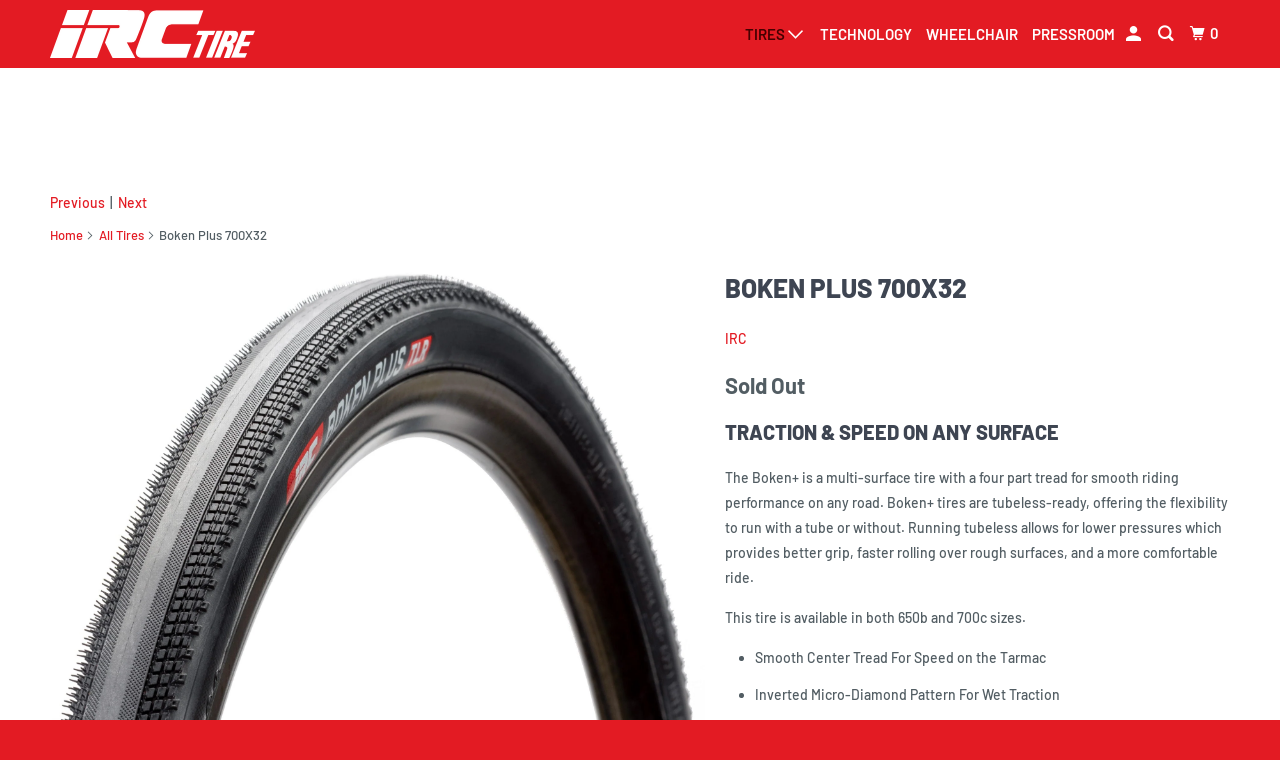

--- FILE ---
content_type: text/html; charset=utf-8
request_url: https://ircbike.com/collections/all-tires/products/copy-of-boken-plus-700
body_size: 27013
content:
<!DOCTYPE html>
<!--[if lt IE 7 ]><html class="ie ie6" lang="en"> <![endif]-->
<!--[if IE 7 ]><html class="ie ie7" lang="en"> <![endif]-->
<!--[if IE 8 ]><html class="ie ie8" lang="en"> <![endif]-->
<!--[if IE 9 ]><html class="ie ie9" lang="en"> <![endif]-->
<!--[if (gte IE 10)|!(IE)]><!--><html lang="en"> <!--<![endif]-->
  <head>
    <meta charset="utf-8">
    <meta http-equiv="cleartype" content="on">
    <meta name="robots" content="index,follow">

    
    <title>Boken Plus 700X32 - IRCbike.com</title>

    
      <meta name="description" content="Traction &amp;amp; Speed on Any Surface The Boken+ is a multi-surface tire with a four part tread for smooth riding performance on any road. Boken+ tires are tubeless-ready, offering the flexibility to run with a tube or without. Running tubeless allows for lower pressures which provides better grip, faster rolling over ro" />
    

    

<meta name="author" content="IRCbike.com">
<meta property="og:url" content="https://ircbike.com/products/copy-of-boken-plus-700">
<meta property="og:site_name" content="IRCbike.com">



  <meta property="og:type" content="product">
  <meta property="og:title" content="Boken Plus 700X32">
  
    
      <meta property="og:image" content="https://ircbike.com/cdn/shop/files/boken_plus_700x32_rect_cb9a6117-bfc8-474b-9af9-b32037340389_600x.jpg?v=1703954830">
      <meta property="og:image:secure_url" content="https://ircbike.com/cdn/shop/files/boken_plus_700x32_rect_cb9a6117-bfc8-474b-9af9-b32037340389_600x.jpg?v=1703954830">
      <meta property="og:image:width" content="2048">
      <meta property="og:image:height" content="1536">
      <meta property="og:image:alt" content="Boken Plus 700X32">
      
    
      <meta property="og:image" content="https://ircbike.com/cdn/shop/files/bokenPlus_tread_47_6ef2de4b-ec24-4668-b0c5-00763f96e6bf_600x.jpg?v=1703954831">
      <meta property="og:image:secure_url" content="https://ircbike.com/cdn/shop/files/bokenPlus_tread_47_6ef2de4b-ec24-4668-b0c5-00763f96e6bf_600x.jpg?v=1703954831">
      <meta property="og:image:width" content="2080">
      <meta property="og:image:height" content="1559">
      <meta property="og:image:alt" content="Boken Plus Tread">
      
    
      <meta property="og:image" content="https://ircbike.com/cdn/shop/files/boken_plus_47_3d81058e-cdfe-4572-a336-bb97b9d1a3a1_600x.jpg?v=1703954831">
      <meta property="og:image:secure_url" content="https://ircbike.com/cdn/shop/files/boken_plus_47_3d81058e-cdfe-4572-a336-bb97b9d1a3a1_600x.jpg?v=1703954831">
      <meta property="og:image:width" content="2048">
      <meta property="og:image:height" content="1536">
      <meta property="og:image:alt" content="IRC Boken Plus 650x47">
      
    
  
  <meta property="product:price:amount" content="59.99">
  <meta property="product:price:currency" content="USD">



  <meta property="og:description" content="Traction &amp;amp; Speed on Any Surface The Boken+ is a multi-surface tire with a four part tread for smooth riding performance on any road. Boken+ tires are tubeless-ready, offering the flexibility to run with a tube or without. Running tubeless allows for lower pressures which provides better grip, faster rolling over ro">




  <meta name="twitter:site" content="@IRCtireUSA">

<meta name="twitter:card" content="summary">

  <meta name="twitter:title" content="Boken Plus 700X32">
  <meta name="twitter:description" content="Traction &amp;amp; Speed on Any Surface

The Boken+ is a multi-surface tire with a four part tread for smooth riding performance on any road. Boken+ tires are tubeless-ready, offering the flexibility to run with a tube or without. Running tubeless allows for lower pressures which provides better grip, faster rolling over rough surfaces, and a more comfortable ride.
This tire is available in both 650b and 700c sizes. 

Smooth Center Tread For Speed on the Tarmac
Inverted Micro-Diamond Pattern For Wet Traction
Hollow Centers on Blocks Give Maximum Flex and Grip
Ultra-Gummy Compound for Insane Bite on Nasty Obstacles

Tubeless Ready
High-Grip Compound




SIZE
BEAD
INFLATION
WEIGHT





700x32

ARAMID
45-75
435g



Download the data sheet
">
  <meta name="twitter:image:width" content="240">
  <meta name="twitter:image:height" content="240">
  <meta name="twitter:image" content="https://ircbike.com/cdn/shop/files/boken_plus_700x32_rect_cb9a6117-bfc8-474b-9af9-b32037340389_240x.jpg?v=1703954830">
  <meta name="twitter:image:alt" content="Boken Plus 700X32">



    
      <link rel="prev" href="/collections/all-tires/products/boken-36">
    
    
      <link rel="next" href="/collections/all-tires/products/boken-doublecross-38">
    

    <!-- Mobile Specific Metas -->
    <meta name="HandheldFriendly" content="True">
    <meta name="MobileOptimized" content="320">
    <meta name="viewport" content="width=device-width,initial-scale=1">
    <meta name="theme-color" content="#ffffff">

    <!-- Stylesheet for mmenu plugin -->
    <link href="//ircbike.com/cdn/shop/t/10/assets/mmenu-styles.scss?v=106496102027375579581582838357" rel="stylesheet" type="text/css" media="all" />

    <!-- Stylesheets for Parallax 3.7.1 -->
    <link href="//ircbike.com/cdn/shop/t/10/assets/styles.scss.css?v=127069529810035054901762816446" rel="stylesheet" type="text/css" media="all" />

    
      <link rel="shortcut icon" type="image/x-icon" href="//ircbike.com/cdn/shop/files/irc_favicon_180x180.png?v=1613676376">
      <link rel="apple-touch-icon" href="//ircbike.com/cdn/shop/files/irc_favicon_180x180.png?v=1613676376"/>
      <link rel="apple-touch-icon" sizes="72x72" href="//ircbike.com/cdn/shop/files/irc_favicon_72x72.png?v=1613676376"/>
      <link rel="apple-touch-icon" sizes="114x114" href="//ircbike.com/cdn/shop/files/irc_favicon_114x114.png?v=1613676376"/>
      <link rel="apple-touch-icon" sizes="180x180" href="//ircbike.com/cdn/shop/files/irc_favicon_180x180.png?v=1613676376"/>
      <link rel="apple-touch-icon" sizes="228x228" href="//ircbike.com/cdn/shop/files/irc_favicon_228x228.png?v=1613676376"/>
    

    <link rel="canonical" href="https://ircbike.com/products/copy-of-boken-plus-700" />

    
<!-- Google tag (gtag.js) -->
<script async src="https://www.googletagmanager.com/gtag/js?id=G-CV017FKZFV"></script>
<script>
  window.dataLayer = window.dataLayer || [];
  function gtag(){dataLayer.push(arguments);}
  gtag('js', new Date());

  gtag('config', 'G-CV017FKZFV');
</script>

    

    <script src="//ircbike.com/cdn/shop/t/10/assets/app.js?v=165070438322124192461588629750" type="text/javascript"></script>

    <!--[if lte IE 8]>
      <link href="//ircbike.com/cdn/shop/t/10/assets/ie.css?v=1024305471161636101582838377" rel="stylesheet" type="text/css" media="all" />
      <script src="//ircbike.com/cdn/shop/t/10/assets/skrollr.ie.js?v=116292453382836155221582838362" type="text/javascript"></script>
    <![endif]-->

    <script>window.performance && window.performance.mark && window.performance.mark('shopify.content_for_header.start');</script><meta name="google-site-verification" content="r_VcuBQpjxMn3EcaHFTDCHYaNOcOOgwNU_56b7WLZSo">
<meta id="shopify-digital-wallet" name="shopify-digital-wallet" content="/25543744/digital_wallets/dialog">
<meta name="shopify-checkout-api-token" content="55325762302884b9399cf1e7ae099bd6">
<link rel="alternate" type="application/json+oembed" href="https://ircbike.com/products/copy-of-boken-plus-700.oembed">
<script async="async" src="/checkouts/internal/preloads.js?locale=en-US"></script>
<link rel="preconnect" href="https://shop.app" crossorigin="anonymous">
<script async="async" src="https://shop.app/checkouts/internal/preloads.js?locale=en-US&shop_id=25543744" crossorigin="anonymous"></script>
<script id="apple-pay-shop-capabilities" type="application/json">{"shopId":25543744,"countryCode":"US","currencyCode":"USD","merchantCapabilities":["supports3DS"],"merchantId":"gid:\/\/shopify\/Shop\/25543744","merchantName":"IRCbike.com","requiredBillingContactFields":["postalAddress","email"],"requiredShippingContactFields":["postalAddress","email"],"shippingType":"shipping","supportedNetworks":["visa","masterCard","amex","discover","elo","jcb"],"total":{"type":"pending","label":"IRCbike.com","amount":"1.00"},"shopifyPaymentsEnabled":true,"supportsSubscriptions":true}</script>
<script id="shopify-features" type="application/json">{"accessToken":"55325762302884b9399cf1e7ae099bd6","betas":["rich-media-storefront-analytics"],"domain":"ircbike.com","predictiveSearch":true,"shopId":25543744,"locale":"en"}</script>
<script>var Shopify = Shopify || {};
Shopify.shop = "ircbike.myshopify.com";
Shopify.locale = "en";
Shopify.currency = {"active":"USD","rate":"1.0"};
Shopify.country = "US";
Shopify.theme = {"name":"Parallax (Feb-27-2020)","id":79330345078,"schema_name":"Parallax","schema_version":"3.7.1","theme_store_id":null,"role":"main"};
Shopify.theme.handle = "null";
Shopify.theme.style = {"id":null,"handle":null};
Shopify.cdnHost = "ircbike.com/cdn";
Shopify.routes = Shopify.routes || {};
Shopify.routes.root = "/";</script>
<script type="module">!function(o){(o.Shopify=o.Shopify||{}).modules=!0}(window);</script>
<script>!function(o){function n(){var o=[];function n(){o.push(Array.prototype.slice.apply(arguments))}return n.q=o,n}var t=o.Shopify=o.Shopify||{};t.loadFeatures=n(),t.autoloadFeatures=n()}(window);</script>
<script>
  window.ShopifyPay = window.ShopifyPay || {};
  window.ShopifyPay.apiHost = "shop.app\/pay";
  window.ShopifyPay.redirectState = null;
</script>
<script id="shop-js-analytics" type="application/json">{"pageType":"product"}</script>
<script defer="defer" async type="module" src="//ircbike.com/cdn/shopifycloud/shop-js/modules/v2/client.init-shop-cart-sync_dlpDe4U9.en.esm.js"></script>
<script defer="defer" async type="module" src="//ircbike.com/cdn/shopifycloud/shop-js/modules/v2/chunk.common_FunKbpTJ.esm.js"></script>
<script type="module">
  await import("//ircbike.com/cdn/shopifycloud/shop-js/modules/v2/client.init-shop-cart-sync_dlpDe4U9.en.esm.js");
await import("//ircbike.com/cdn/shopifycloud/shop-js/modules/v2/chunk.common_FunKbpTJ.esm.js");

  window.Shopify.SignInWithShop?.initShopCartSync?.({"fedCMEnabled":true,"windoidEnabled":true});

</script>
<script>
  window.Shopify = window.Shopify || {};
  if (!window.Shopify.featureAssets) window.Shopify.featureAssets = {};
  window.Shopify.featureAssets['shop-js'] = {"shop-cart-sync":["modules/v2/client.shop-cart-sync_DIWHqfTk.en.esm.js","modules/v2/chunk.common_FunKbpTJ.esm.js"],"init-fed-cm":["modules/v2/client.init-fed-cm_CmNkGb1A.en.esm.js","modules/v2/chunk.common_FunKbpTJ.esm.js"],"shop-button":["modules/v2/client.shop-button_Dpfxl9vG.en.esm.js","modules/v2/chunk.common_FunKbpTJ.esm.js"],"init-shop-cart-sync":["modules/v2/client.init-shop-cart-sync_dlpDe4U9.en.esm.js","modules/v2/chunk.common_FunKbpTJ.esm.js"],"init-shop-email-lookup-coordinator":["modules/v2/client.init-shop-email-lookup-coordinator_DUdFDmvK.en.esm.js","modules/v2/chunk.common_FunKbpTJ.esm.js"],"init-windoid":["modules/v2/client.init-windoid_V_O5I0mt.en.esm.js","modules/v2/chunk.common_FunKbpTJ.esm.js"],"pay-button":["modules/v2/client.pay-button_x_P2fRzB.en.esm.js","modules/v2/chunk.common_FunKbpTJ.esm.js"],"shop-toast-manager":["modules/v2/client.shop-toast-manager_p8J9W8kY.en.esm.js","modules/v2/chunk.common_FunKbpTJ.esm.js"],"shop-cash-offers":["modules/v2/client.shop-cash-offers_CtPYbIPM.en.esm.js","modules/v2/chunk.common_FunKbpTJ.esm.js","modules/v2/chunk.modal_n1zSoh3t.esm.js"],"shop-login-button":["modules/v2/client.shop-login-button_C3-NmE42.en.esm.js","modules/v2/chunk.common_FunKbpTJ.esm.js","modules/v2/chunk.modal_n1zSoh3t.esm.js"],"avatar":["modules/v2/client.avatar_BTnouDA3.en.esm.js"],"init-shop-for-new-customer-accounts":["modules/v2/client.init-shop-for-new-customer-accounts_aeWumpsw.en.esm.js","modules/v2/client.shop-login-button_C3-NmE42.en.esm.js","modules/v2/chunk.common_FunKbpTJ.esm.js","modules/v2/chunk.modal_n1zSoh3t.esm.js"],"init-customer-accounts-sign-up":["modules/v2/client.init-customer-accounts-sign-up_CRLhpYdY.en.esm.js","modules/v2/client.shop-login-button_C3-NmE42.en.esm.js","modules/v2/chunk.common_FunKbpTJ.esm.js","modules/v2/chunk.modal_n1zSoh3t.esm.js"],"init-customer-accounts":["modules/v2/client.init-customer-accounts_BkuyBVsz.en.esm.js","modules/v2/client.shop-login-button_C3-NmE42.en.esm.js","modules/v2/chunk.common_FunKbpTJ.esm.js","modules/v2/chunk.modal_n1zSoh3t.esm.js"],"shop-follow-button":["modules/v2/client.shop-follow-button_DDNA7Aw9.en.esm.js","modules/v2/chunk.common_FunKbpTJ.esm.js","modules/v2/chunk.modal_n1zSoh3t.esm.js"],"checkout-modal":["modules/v2/client.checkout-modal_EOl6FxyC.en.esm.js","modules/v2/chunk.common_FunKbpTJ.esm.js","modules/v2/chunk.modal_n1zSoh3t.esm.js"],"lead-capture":["modules/v2/client.lead-capture_LZVhB0lN.en.esm.js","modules/v2/chunk.common_FunKbpTJ.esm.js","modules/v2/chunk.modal_n1zSoh3t.esm.js"],"shop-login":["modules/v2/client.shop-login_D4d_T_FR.en.esm.js","modules/v2/chunk.common_FunKbpTJ.esm.js","modules/v2/chunk.modal_n1zSoh3t.esm.js"],"payment-terms":["modules/v2/client.payment-terms_g-geHK5T.en.esm.js","modules/v2/chunk.common_FunKbpTJ.esm.js","modules/v2/chunk.modal_n1zSoh3t.esm.js"]};
</script>
<script id="__st">var __st={"a":25543744,"offset":-18000,"reqid":"e799e93b-fdd0-4ec4-877d-afbfe2c76a57-1765850271","pageurl":"ircbike.com\/collections\/all-tires\/products\/copy-of-boken-plus-700","u":"812142103079","p":"product","rtyp":"product","rid":7761120100524};</script>
<script>window.ShopifyPaypalV4VisibilityTracking = true;</script>
<script id="captcha-bootstrap">!function(){'use strict';const t='contact',e='account',n='new_comment',o=[[t,t],['blogs',n],['comments',n],[t,'customer']],c=[[e,'customer_login'],[e,'guest_login'],[e,'recover_customer_password'],[e,'create_customer']],r=t=>t.map((([t,e])=>`form[action*='/${t}']:not([data-nocaptcha='true']) input[name='form_type'][value='${e}']`)).join(','),a=t=>()=>t?[...document.querySelectorAll(t)].map((t=>t.form)):[];function s(){const t=[...o],e=r(t);return a(e)}const i='password',u='form_key',d=['recaptcha-v3-token','g-recaptcha-response','h-captcha-response',i],f=()=>{try{return window.sessionStorage}catch{return}},m='__shopify_v',_=t=>t.elements[u];function p(t,e,n=!1){try{const o=window.sessionStorage,c=JSON.parse(o.getItem(e)),{data:r}=function(t){const{data:e,action:n}=t;return t[m]||n?{data:e,action:n}:{data:t,action:n}}(c);for(const[e,n]of Object.entries(r))t.elements[e]&&(t.elements[e].value=n);n&&o.removeItem(e)}catch(o){console.error('form repopulation failed',{error:o})}}const l='form_type',E='cptcha';function T(t){t.dataset[E]=!0}const w=window,h=w.document,L='Shopify',v='ce_forms',y='captcha';let A=!1;((t,e)=>{const n=(g='f06e6c50-85a8-45c8-87d0-21a2b65856fe',I='https://cdn.shopify.com/shopifycloud/storefront-forms-hcaptcha/ce_storefront_forms_captcha_hcaptcha.v1.5.2.iife.js',D={infoText:'Protected by hCaptcha',privacyText:'Privacy',termsText:'Terms'},(t,e,n)=>{const o=w[L][v],c=o.bindForm;if(c)return c(t,g,e,D).then(n);var r;o.q.push([[t,g,e,D],n]),r=I,A||(h.body.append(Object.assign(h.createElement('script'),{id:'captcha-provider',async:!0,src:r})),A=!0)});var g,I,D;w[L]=w[L]||{},w[L][v]=w[L][v]||{},w[L][v].q=[],w[L][y]=w[L][y]||{},w[L][y].protect=function(t,e){n(t,void 0,e),T(t)},Object.freeze(w[L][y]),function(t,e,n,w,h,L){const[v,y,A,g]=function(t,e,n){const i=e?o:[],u=t?c:[],d=[...i,...u],f=r(d),m=r(i),_=r(d.filter((([t,e])=>n.includes(e))));return[a(f),a(m),a(_),s()]}(w,h,L),I=t=>{const e=t.target;return e instanceof HTMLFormElement?e:e&&e.form},D=t=>v().includes(t);t.addEventListener('submit',(t=>{const e=I(t);if(!e)return;const n=D(e)&&!e.dataset.hcaptchaBound&&!e.dataset.recaptchaBound,o=_(e),c=g().includes(e)&&(!o||!o.value);(n||c)&&t.preventDefault(),c&&!n&&(function(t){try{if(!f())return;!function(t){const e=f();if(!e)return;const n=_(t);if(!n)return;const o=n.value;o&&e.removeItem(o)}(t);const e=Array.from(Array(32),(()=>Math.random().toString(36)[2])).join('');!function(t,e){_(t)||t.append(Object.assign(document.createElement('input'),{type:'hidden',name:u})),t.elements[u].value=e}(t,e),function(t,e){const n=f();if(!n)return;const o=[...t.querySelectorAll(`input[type='${i}']`)].map((({name:t})=>t)),c=[...d,...o],r={};for(const[a,s]of new FormData(t).entries())c.includes(a)||(r[a]=s);n.setItem(e,JSON.stringify({[m]:1,action:t.action,data:r}))}(t,e)}catch(e){console.error('failed to persist form',e)}}(e),e.submit())}));const S=(t,e)=>{t&&!t.dataset[E]&&(n(t,e.some((e=>e===t))),T(t))};for(const o of['focusin','change'])t.addEventListener(o,(t=>{const e=I(t);D(e)&&S(e,y())}));const B=e.get('form_key'),M=e.get(l),P=B&&M;t.addEventListener('DOMContentLoaded',(()=>{const t=y();if(P)for(const e of t)e.elements[l].value===M&&p(e,B);[...new Set([...A(),...v().filter((t=>'true'===t.dataset.shopifyCaptcha))])].forEach((e=>S(e,t)))}))}(h,new URLSearchParams(w.location.search),n,t,e,['guest_login'])})(!0,!0)}();</script>
<script integrity="sha256-52AcMU7V7pcBOXWImdc/TAGTFKeNjmkeM1Pvks/DTgc=" data-source-attribution="shopify.loadfeatures" defer="defer" src="//ircbike.com/cdn/shopifycloud/storefront/assets/storefront/load_feature-81c60534.js" crossorigin="anonymous"></script>
<script crossorigin="anonymous" defer="defer" src="//ircbike.com/cdn/shopifycloud/storefront/assets/shopify_pay/storefront-65b4c6d7.js?v=20250812"></script>
<script data-source-attribution="shopify.dynamic_checkout.dynamic.init">var Shopify=Shopify||{};Shopify.PaymentButton=Shopify.PaymentButton||{isStorefrontPortableWallets:!0,init:function(){window.Shopify.PaymentButton.init=function(){};var t=document.createElement("script");t.src="https://ircbike.com/cdn/shopifycloud/portable-wallets/latest/portable-wallets.en.js",t.type="module",document.head.appendChild(t)}};
</script>
<script data-source-attribution="shopify.dynamic_checkout.buyer_consent">
  function portableWalletsHideBuyerConsent(e){var t=document.getElementById("shopify-buyer-consent"),n=document.getElementById("shopify-subscription-policy-button");t&&n&&(t.classList.add("hidden"),t.setAttribute("aria-hidden","true"),n.removeEventListener("click",e))}function portableWalletsShowBuyerConsent(e){var t=document.getElementById("shopify-buyer-consent"),n=document.getElementById("shopify-subscription-policy-button");t&&n&&(t.classList.remove("hidden"),t.removeAttribute("aria-hidden"),n.addEventListener("click",e))}window.Shopify?.PaymentButton&&(window.Shopify.PaymentButton.hideBuyerConsent=portableWalletsHideBuyerConsent,window.Shopify.PaymentButton.showBuyerConsent=portableWalletsShowBuyerConsent);
</script>
<script data-source-attribution="shopify.dynamic_checkout.cart.bootstrap">document.addEventListener("DOMContentLoaded",(function(){function t(){return document.querySelector("shopify-accelerated-checkout-cart, shopify-accelerated-checkout")}if(t())Shopify.PaymentButton.init();else{new MutationObserver((function(e,n){t()&&(Shopify.PaymentButton.init(),n.disconnect())})).observe(document.body,{childList:!0,subtree:!0})}}));
</script>
<link id="shopify-accelerated-checkout-styles" rel="stylesheet" media="screen" href="https://ircbike.com/cdn/shopifycloud/portable-wallets/latest/accelerated-checkout-backwards-compat.css" crossorigin="anonymous">
<style id="shopify-accelerated-checkout-cart">
        #shopify-buyer-consent {
  margin-top: 1em;
  display: inline-block;
  width: 100%;
}

#shopify-buyer-consent.hidden {
  display: none;
}

#shopify-subscription-policy-button {
  background: none;
  border: none;
  padding: 0;
  text-decoration: underline;
  font-size: inherit;
  cursor: pointer;
}

#shopify-subscription-policy-button::before {
  box-shadow: none;
}

      </style>

<script>window.performance && window.performance.mark && window.performance.mark('shopify.content_for_header.end');</script>

    <noscript>
      <style>

        .slides > li:first-child { display: block; }
        .image__fallback {
          width: 100vw;
          display: block !important;
          max-width: 100vw !important;
          margin-bottom: 0;
        }
        .image__fallback + .hsContainer__image {
          display: none !important;
        }
        .hsContainer {
          height: auto !important;
        }
        .no-js-only {
          display: inherit !important;
        }
        .icon-cart.cart-button {
          display: none;
        }
        .lazyload,
        .cart_page_image img {
          opacity: 1;
          -webkit-filter: blur(0);
          filter: blur(0);
        }
        .bcg .hsContent {
          background-color: transparent;
        }
        .animate_right,
        .animate_left,
        .animate_up,
        .animate_down {
          opacity: 1;
        }
        .flexslider .slides>li {
          display: block;
        }
        .product_section .product_form {
          opacity: 1;
        }
        .multi_select,
        form .select {
          display: block !important;
        }
        .swatch_options {
          display: none;
        }
      </style>
    </noscript>

  
  <!-- "snippets/shogun-head.liquid" was not rendered, the associated app was uninstalled -->
    <meta name="google-site-verification" content="r_VcuBQpjxMn3EcaHFTDCHYaNOcOOgwNU_56b7WLZSo" />
<!-- BEGIN app block: shopify://apps/judge-me-reviews/blocks/judgeme_core/61ccd3b1-a9f2-4160-9fe9-4fec8413e5d8 --><!-- Start of Judge.me Core -->




<link rel="dns-prefetch" href="https://cdnwidget.judge.me">
<link rel="dns-prefetch" href="https://cdn.judge.me">
<link rel="dns-prefetch" href="https://cdn1.judge.me">
<link rel="dns-prefetch" href="https://api.judge.me">

<script data-cfasync='false' class='jdgm-settings-script'>window.jdgmSettings={"pagination":5,"disable_web_reviews":false,"badge_no_review_text":"No reviews","badge_n_reviews_text":"{{ n }} review/reviews","badge_star_color":"#E31B23","hide_badge_preview_if_no_reviews":true,"badge_hide_text":false,"enforce_center_preview_badge":false,"widget_title":"Customer Reviews","widget_open_form_text":"Write a review","widget_close_form_text":"Cancel review","widget_refresh_page_text":"Refresh page","widget_summary_text":"Based on {{ number_of_reviews }} review/reviews","widget_no_review_text":"Be the first to write a review","widget_name_field_text":"Display name","widget_verified_name_field_text":"Verified Name (public)","widget_name_placeholder_text":"Display name","widget_required_field_error_text":"This field is required.","widget_email_field_text":"Email address","widget_verified_email_field_text":"Verified Email (private, can not be edited)","widget_email_placeholder_text":"Your email address","widget_email_field_error_text":"Please enter a valid email address.","widget_rating_field_text":"Rating","widget_review_title_field_text":"Review Title","widget_review_title_placeholder_text":"Give your review a title","widget_review_body_field_text":"Review content","widget_review_body_placeholder_text":"Start writing here...","widget_pictures_field_text":"Picture/Video (optional)","widget_submit_review_text":"Submit Review","widget_submit_verified_review_text":"Submit Verified Review","widget_submit_success_msg_with_auto_publish":"Thank you! Please refresh the page in a few moments to see your review. You can remove or edit your review by logging into \u003ca href='https://judge.me/login' target='_blank' rel='nofollow noopener'\u003eJudge.me\u003c/a\u003e","widget_submit_success_msg_no_auto_publish":"Thank you! Your review will be published as soon as it is approved by the shop admin. You can remove or edit your review by logging into \u003ca href='https://judge.me/login' target='_blank' rel='nofollow noopener'\u003eJudge.me\u003c/a\u003e","widget_show_default_reviews_out_of_total_text":"Showing {{ n_reviews_shown }} out of {{ n_reviews }} reviews.","widget_show_all_link_text":"Show all","widget_show_less_link_text":"Show less","widget_author_said_text":"{{ reviewer_name }} said:","widget_days_text":"{{ n }} days ago","widget_weeks_text":"{{ n }} week/weeks ago","widget_months_text":"{{ n }} month/months ago","widget_years_text":"{{ n }} year/years ago","widget_yesterday_text":"Yesterday","widget_today_text":"Today","widget_replied_text":"\u003e\u003e {{ shop_name }} replied:","widget_read_more_text":"Read more","widget_rating_filter_see_all_text":"See all reviews","widget_sorting_most_recent_text":"Most Recent","widget_sorting_highest_rating_text":"Highest Rating","widget_sorting_lowest_rating_text":"Lowest Rating","widget_sorting_with_pictures_text":"Only Pictures","widget_sorting_most_helpful_text":"Most Helpful","widget_open_question_form_text":"Ask a question","widget_reviews_subtab_text":"Reviews","widget_questions_subtab_text":"Questions","widget_question_label_text":"Question","widget_answer_label_text":"Answer","widget_question_placeholder_text":"Write your question here","widget_submit_question_text":"Submit Question","widget_question_submit_success_text":"Thank you for your question! We will notify you once it gets answered.","widget_star_color":"#E31B23","verified_badge_text":"Verified","verified_badge_placement":"left-of-reviewer-name","widget_hide_border":false,"widget_social_share":false,"all_reviews_include_out_of_store_products":true,"all_reviews_out_of_store_text":"(out of store)","all_reviews_product_name_prefix_text":"about","enable_review_pictures":true,"widget_product_reviews_subtab_text":"Product Reviews","widget_shop_reviews_subtab_text":"Shop Reviews","widget_write_a_store_review_text":"Write a Store Review","widget_other_languages_heading":"Reviews in Other Languages","widget_translate_review_text":"Translate review to {{ language }}","widget_translating_review_text":"Translating...","widget_show_original_translation_text":"Show original ({{ language }})","widget_translate_review_failed_text":"Review couldn't be translated.","widget_translate_review_retry_text":"Retry","widget_translate_review_try_again_later_text":"Try again later","widget_sorting_pictures_first_text":"Pictures First","floating_tab_button_name":"★ Reviews","floating_tab_title":"Let customers speak for us","floating_tab_url":"","floating_tab_url_enabled":false,"all_reviews_text_badge_text":"Customers rate us {{ shop.metafields.judgeme.all_reviews_rating | round: 1 }}/5 based on {{ shop.metafields.judgeme.all_reviews_count }} reviews.","all_reviews_text_badge_text_branded_style":"{{ shop.metafields.judgeme.all_reviews_rating | round: 1 }} out of 5 stars based on {{ shop.metafields.judgeme.all_reviews_count }} reviews","all_reviews_text_badge_url":"","all_reviews_text_style":"branded","featured_carousel_title":"Let customers speak for us","featured_carousel_count_text":"from {{ n }} reviews","featured_carousel_url":"","verified_count_badge_style":"branded","verified_count_badge_url":"","widget_star_use_custom_color":true,"picture_reminder_submit_button":"Upload Pictures","widget_sorting_videos_first_text":"Videos First","widget_review_pending_text":"Pending","remove_microdata_snippet":false,"preview_badge_no_question_text":"No questions","preview_badge_n_question_text":"{{ number_of_questions }} question/questions","widget_search_bar_placeholder":"Search reviews","widget_sorting_verified_only_text":"Verified only","featured_carousel_verified_badge_enable":true,"featured_carousel_more_reviews_button_text":"Read more reviews","featured_carousel_view_product_button_text":"View product","all_reviews_page_load_more_text":"Load More Reviews","widget_advanced_speed_features":5,"widget_public_name_text":"displayed publicly like","default_reviewer_name_has_non_latin":true,"widget_reviewer_anonymous":"Anonymous","medals_widget_title":"Judge.me Review Medals","widget_invalid_yt_video_url_error_text":"Not a YouTube video URL","widget_max_length_field_error_text":"Please enter no more than {0} characters.","widget_verified_by_shop_text":"Verified by Shop","widget_load_with_code_splitting":true,"widget_ugc_title":"Made by us, Shared by you","widget_ugc_subtitle":"Tag us to see your picture featured in our page","widget_ugc_primary_button_text":"Buy Now","widget_ugc_secondary_button_text":"Load More","widget_ugc_reviews_button_text":"View Reviews","widget_primary_color":"#E31B23","widget_summary_average_rating_text":"{{ average_rating }} out of 5","widget_media_grid_title":"Customer photos \u0026 videos","widget_media_grid_see_more_text":"See more","widget_verified_by_judgeme_text":"Verified by Judge.me","widget_verified_by_judgeme_text_in_store_medals":"Verified by Judge.me","widget_media_field_exceed_quantity_message":"Sorry, we can only accept {{ max_media }} for one review.","widget_media_field_exceed_limit_message":"{{ file_name }} is too large, please select a {{ media_type }} less than {{ size_limit }}MB.","widget_review_submitted_text":"Review Submitted!","widget_question_submitted_text":"Question Submitted!","widget_close_form_text_question":"Cancel","widget_write_your_answer_here_text":"Write your answer here","widget_enabled_branded_link":true,"widget_show_collected_by_judgeme":true,"widget_collected_by_judgeme_text":"collected by Judge.me","widget_load_more_text":"Load More","widget_full_review_text":"Full Review","widget_read_more_reviews_text":"Read More Reviews","widget_read_questions_text":"Read Questions","widget_questions_and_answers_text":"Questions \u0026 Answers","widget_verified_by_text":"Verified by","widget_verified_text":"Verified","widget_number_of_reviews_text":"{{ number_of_reviews }} reviews","widget_back_button_text":"Back","widget_next_button_text":"Next","widget_custom_forms_filter_button":"Filters","how_reviews_are_collected":"How reviews are collected?","widget_gdpr_statement":"How we use your data: We'll only contact you about the review you left, and only if necessary. By submitting your review, you agree to Judge.me's \u003ca href='https://judge.me/terms' target='_blank' rel='nofollow noopener'\u003eterms\u003c/a\u003e, \u003ca href='https://judge.me/privacy' target='_blank' rel='nofollow noopener'\u003eprivacy\u003c/a\u003e and \u003ca href='https://judge.me/content-policy' target='_blank' rel='nofollow noopener'\u003econtent\u003c/a\u003e policies.","review_snippet_widget_round_border_style":true,"review_snippet_widget_card_color":"#FFFFFF","review_snippet_widget_slider_arrows_background_color":"#FFFFFF","review_snippet_widget_slider_arrows_color":"#000000","review_snippet_widget_star_color":"#108474","all_reviews_product_variant_label_text":"Variant: ","widget_show_verified_branding":true,"redirect_reviewers_invited_via_email":"review_widget","review_content_screen_title_text":"How would you rate this product?","review_content_introduction_text":"We would love it if you would share a bit about your experience.","one_star_review_guidance_text":"Poor","five_star_review_guidance_text":"Great","customer_information_screen_title_text":"About you","customer_information_introduction_text":"Please tell us more about you.","custom_questions_screen_title_text":"Your experience in more detail","custom_questions_introduction_text":"Here are a few questions to help us understand more about your experience.","review_submitted_screen_title_text":"Thanks for your review!","review_submitted_screen_thank_you_text":"We are processing it and it will appear on the store soon.","review_submitted_screen_email_verification_text":"Please confirm your email by clicking the link we just sent you. This helps us keep reviews authentic.","review_submitted_request_store_review_text":"Would you like to share your experience of shopping with us?","review_submitted_review_other_products_text":"Would you like to review these products?","store_review_screen_title_text":"Would you like to share your experience of shopping with us?","store_review_introduction_text":"We value your feedback and use it to improve. Please share any thoughts or suggestions you have.","reviewer_media_screen_title_picture_text":"Share a picture","reviewer_media_introduction_picture_text":"Upload a photo to support your review.","reviewer_media_screen_title_video_text":"Share a video","reviewer_media_introduction_video_text":"Upload a video to support your review.","reviewer_media_screen_title_picture_or_video_text":"Share a picture or video","reviewer_media_introduction_picture_or_video_text":"Upload a photo or video to support your review.","reviewer_media_youtube_url_text":"Paste your Youtube URL here","advanced_settings_next_step_button_text":"Next","advanced_settings_close_review_button_text":"Close","write_review_flow_required_text":"Required","write_review_flow_privacy_message_text":"We respect your privacy.","write_review_flow_anonymous_text":"Post review as anonymous","write_review_flow_visibility_text":"This won't be visible to other customers.","write_review_flow_multiple_selection_help_text":"Select as many as you like","write_review_flow_single_selection_help_text":"Select one option","write_review_flow_required_field_error_text":"This field is required","write_review_flow_invalid_email_error_text":"Please enter a valid email address","write_review_flow_max_length_error_text":"Max. {{ max_length }} characters.","write_review_flow_media_upload_text":"\u003cb\u003eClick to upload\u003c/b\u003e or drag and drop","write_review_flow_gdpr_statement":"We'll only contact you about your review if necessary. By submitting your review, you agree to our \u003ca href='https://judge.me/terms' target='_blank' rel='nofollow noopener'\u003eterms and conditions\u003c/a\u003e and \u003ca href='https://judge.me/privacy' target='_blank' rel='nofollow noopener'\u003eprivacy policy\u003c/a\u003e.","negative_review_resolution_screen_title_text":"Tell us more","negative_review_resolution_text":"We see that you have not had a great experience. Before you leave a review reach out to us and we would love to do what we can to make sure your experience with us is great.","negative_review_resolution_button_text":"Contact us","transparency_badges_collected_via_store_invite_text":"Review collected via store invitation","transparency_badges_from_another_provider_text":"Review collected from another provider","transparency_badges_collected_from_store_visitor_text":"Review collected from a store visitor","transparency_badges_written_in_google_text":"Review written in Google","transparency_badges_written_in_etsy_text":"Review written in Etsy","transparency_badges_written_in_shop_app_text":"Review written in Shop App","transparency_badges_earned_reward_text":"Review earned a reward for future purchase","review_widget_review_word_singular":"Review","review_widget_review_word_plural":"Reviews","platform":"shopify","branding_url":"https://app.judge.me/reviews/stores/ircbike.com","branding_text":"Powered by Judge.me","locale":"en","reply_name":"IRCbike.com","widget_version":"3.0","footer":true,"autopublish":true,"review_dates":true,"enable_custom_form":false,"shop_use_review_site":true,"shop_locale":"en","enable_multi_locales_translations":true,"show_review_title_input":true,"review_verification_email_status":"always","can_be_branded":true,"reply_name_text":"IRCbike.com"};</script> <style class='jdgm-settings-style'>.jdgm-xx{left:0}:root{--jdgm-primary-color: #E31B23;--jdgm-secondary-color: rgba(227,27,35,0.1);--jdgm-star-color: #E31B23;--jdgm-write-review-text-color: white;--jdgm-write-review-bg-color: #E31B23;--jdgm-paginate-color: #E31B23;--jdgm-border-radius: 0;--jdgm-reviewer-name-color: #E31B23}.jdgm-histogram__bar-content{background-color:#E31B23}.jdgm-rev[data-verified-buyer=true] .jdgm-rev__icon.jdgm-rev__icon:after,.jdgm-rev__buyer-badge.jdgm-rev__buyer-badge{color:white;background-color:#E31B23}.jdgm-review-widget--small .jdgm-gallery.jdgm-gallery .jdgm-gallery__thumbnail-link:nth-child(8) .jdgm-gallery__thumbnail-wrapper.jdgm-gallery__thumbnail-wrapper:before{content:"See more"}@media only screen and (min-width: 768px){.jdgm-gallery.jdgm-gallery .jdgm-gallery__thumbnail-link:nth-child(8) .jdgm-gallery__thumbnail-wrapper.jdgm-gallery__thumbnail-wrapper:before{content:"See more"}}.jdgm-preview-badge .jdgm-star.jdgm-star{color:#E31B23}.jdgm-prev-badge[data-average-rating='0.00']{display:none !important}.jdgm-author-all-initials{display:none !important}.jdgm-author-last-initial{display:none !important}.jdgm-rev-widg__title{visibility:hidden}.jdgm-rev-widg__summary-text{visibility:hidden}.jdgm-prev-badge__text{visibility:hidden}.jdgm-rev__prod-link-prefix:before{content:'about'}.jdgm-rev__variant-label:before{content:'Variant: '}.jdgm-rev__out-of-store-text:before{content:'(out of store)'}@media only screen and (min-width: 768px){.jdgm-rev__pics .jdgm-rev_all-rev-page-picture-separator,.jdgm-rev__pics .jdgm-rev__product-picture{display:none}}@media only screen and (max-width: 768px){.jdgm-rev__pics .jdgm-rev_all-rev-page-picture-separator,.jdgm-rev__pics .jdgm-rev__product-picture{display:none}}.jdgm-preview-badge[data-template="product"]{display:none !important}.jdgm-preview-badge[data-template="collection"]{display:none !important}.jdgm-preview-badge[data-template="index"]{display:none !important}.jdgm-review-widget[data-from-snippet="true"]{display:none !important}.jdgm-verified-count-badget[data-from-snippet="true"]{display:none !important}.jdgm-carousel-wrapper[data-from-snippet="true"]{display:none !important}.jdgm-all-reviews-text[data-from-snippet="true"]{display:none !important}.jdgm-medals-section[data-from-snippet="true"]{display:none !important}.jdgm-ugc-media-wrapper[data-from-snippet="true"]{display:none !important}.jdgm-review-snippet-widget .jdgm-rev-snippet-widget__cards-container .jdgm-rev-snippet-card{border-radius:8px;background:#fff}.jdgm-review-snippet-widget .jdgm-rev-snippet-widget__cards-container .jdgm-rev-snippet-card__rev-rating .jdgm-star{color:#108474}.jdgm-review-snippet-widget .jdgm-rev-snippet-widget__prev-btn,.jdgm-review-snippet-widget .jdgm-rev-snippet-widget__next-btn{border-radius:50%;background:#fff}.jdgm-review-snippet-widget .jdgm-rev-snippet-widget__prev-btn>svg,.jdgm-review-snippet-widget .jdgm-rev-snippet-widget__next-btn>svg{fill:#000}.jdgm-full-rev-modal.rev-snippet-widget .jm-mfp-container .jm-mfp-content,.jdgm-full-rev-modal.rev-snippet-widget .jm-mfp-container .jdgm-full-rev__icon,.jdgm-full-rev-modal.rev-snippet-widget .jm-mfp-container .jdgm-full-rev__pic-img,.jdgm-full-rev-modal.rev-snippet-widget .jm-mfp-container .jdgm-full-rev__reply{border-radius:8px}.jdgm-full-rev-modal.rev-snippet-widget .jm-mfp-container .jdgm-full-rev[data-verified-buyer="true"] .jdgm-full-rev__icon::after{border-radius:8px}.jdgm-full-rev-modal.rev-snippet-widget .jm-mfp-container .jdgm-full-rev .jdgm-rev__buyer-badge{border-radius:calc( 8px / 2 )}.jdgm-full-rev-modal.rev-snippet-widget .jm-mfp-container .jdgm-full-rev .jdgm-full-rev__replier::before{content:'IRCbike.com'}.jdgm-full-rev-modal.rev-snippet-widget .jm-mfp-container .jdgm-full-rev .jdgm-full-rev__product-button{border-radius:calc( 8px * 6 )}
</style> <style class='jdgm-settings-style'></style>

  
  
  
  <style class='jdgm-miracle-styles'>
  @-webkit-keyframes jdgm-spin{0%{-webkit-transform:rotate(0deg);-ms-transform:rotate(0deg);transform:rotate(0deg)}100%{-webkit-transform:rotate(359deg);-ms-transform:rotate(359deg);transform:rotate(359deg)}}@keyframes jdgm-spin{0%{-webkit-transform:rotate(0deg);-ms-transform:rotate(0deg);transform:rotate(0deg)}100%{-webkit-transform:rotate(359deg);-ms-transform:rotate(359deg);transform:rotate(359deg)}}@font-face{font-family:'JudgemeStar';src:url("[data-uri]") format("woff");font-weight:normal;font-style:normal}.jdgm-star{font-family:'JudgemeStar';display:inline !important;text-decoration:none !important;padding:0 4px 0 0 !important;margin:0 !important;font-weight:bold;opacity:1;-webkit-font-smoothing:antialiased;-moz-osx-font-smoothing:grayscale}.jdgm-star:hover{opacity:1}.jdgm-star:last-of-type{padding:0 !important}.jdgm-star.jdgm--on:before{content:"\e000"}.jdgm-star.jdgm--off:before{content:"\e001"}.jdgm-star.jdgm--half:before{content:"\e002"}.jdgm-widget *{margin:0;line-height:1.4;-webkit-box-sizing:border-box;-moz-box-sizing:border-box;box-sizing:border-box;-webkit-overflow-scrolling:touch}.jdgm-hidden{display:none !important;visibility:hidden !important}.jdgm-temp-hidden{display:none}.jdgm-spinner{width:40px;height:40px;margin:auto;border-radius:50%;border-top:2px solid #eee;border-right:2px solid #eee;border-bottom:2px solid #eee;border-left:2px solid #ccc;-webkit-animation:jdgm-spin 0.8s infinite linear;animation:jdgm-spin 0.8s infinite linear}.jdgm-prev-badge{display:block !important}

</style>


  
  
   


<script data-cfasync='false' class='jdgm-script'>
!function(e){window.jdgm=window.jdgm||{},jdgm.CDN_HOST="https://cdnwidget.judge.me/",jdgm.API_HOST="https://api.judge.me/",jdgm.CDN_BASE_URL="https://cdn.shopify.com/extensions/019b1282-8c91-798c-8688-12ba4eb5f165/judgeme-extensions-263/assets/",
jdgm.docReady=function(d){(e.attachEvent?"complete"===e.readyState:"loading"!==e.readyState)?
setTimeout(d,0):e.addEventListener("DOMContentLoaded",d)},jdgm.loadCSS=function(d,t,o,a){
!o&&jdgm.loadCSS.requestedUrls.indexOf(d)>=0||(jdgm.loadCSS.requestedUrls.push(d),
(a=e.createElement("link")).rel="stylesheet",a.class="jdgm-stylesheet",a.media="nope!",
a.href=d,a.onload=function(){this.media="all",t&&setTimeout(t)},e.body.appendChild(a))},
jdgm.loadCSS.requestedUrls=[],jdgm.loadJS=function(e,d){var t=new XMLHttpRequest;
t.onreadystatechange=function(){4===t.readyState&&(Function(t.response)(),d&&d(t.response))},
t.open("GET",e),t.send()},jdgm.docReady((function(){(window.jdgmLoadCSS||e.querySelectorAll(
".jdgm-widget, .jdgm-all-reviews-page").length>0)&&(jdgmSettings.widget_load_with_code_splitting?
parseFloat(jdgmSettings.widget_version)>=3?jdgm.loadCSS(jdgm.CDN_HOST+"widget_v3/base.css"):
jdgm.loadCSS(jdgm.CDN_HOST+"widget/base.css"):jdgm.loadCSS(jdgm.CDN_HOST+"shopify_v2.css"),
jdgm.loadJS(jdgm.CDN_HOST+"loa"+"der.js"))}))}(document);
</script>
<noscript><link rel="stylesheet" type="text/css" media="all" href="https://cdnwidget.judge.me/shopify_v2.css"></noscript>

<!-- BEGIN app snippet: theme_fix_tags --><script>
  (function() {
    var jdgmThemeFixes = null;
    if (!jdgmThemeFixes) return;
    var thisThemeFix = jdgmThemeFixes[Shopify.theme.id];
    if (!thisThemeFix) return;

    if (thisThemeFix.html) {
      document.addEventListener("DOMContentLoaded", function() {
        var htmlDiv = document.createElement('div');
        htmlDiv.classList.add('jdgm-theme-fix-html');
        htmlDiv.innerHTML = thisThemeFix.html;
        document.body.append(htmlDiv);
      });
    };

    if (thisThemeFix.css) {
      var styleTag = document.createElement('style');
      styleTag.classList.add('jdgm-theme-fix-style');
      styleTag.innerHTML = thisThemeFix.css;
      document.head.append(styleTag);
    };

    if (thisThemeFix.js) {
      var scriptTag = document.createElement('script');
      scriptTag.classList.add('jdgm-theme-fix-script');
      scriptTag.innerHTML = thisThemeFix.js;
      document.head.append(scriptTag);
    };
  })();
</script>
<!-- END app snippet -->
<!-- End of Judge.me Core -->



<!-- END app block --><!-- BEGIN app block: shopify://apps/klaviyo-email-marketing-sms/blocks/klaviyo-onsite-embed/2632fe16-c075-4321-a88b-50b567f42507 -->












  <script async src="https://static.klaviyo.com/onsite/js/SZwxAM/klaviyo.js?company_id=SZwxAM"></script>
  <script>!function(){if(!window.klaviyo){window._klOnsite=window._klOnsite||[];try{window.klaviyo=new Proxy({},{get:function(n,i){return"push"===i?function(){var n;(n=window._klOnsite).push.apply(n,arguments)}:function(){for(var n=arguments.length,o=new Array(n),w=0;w<n;w++)o[w]=arguments[w];var t="function"==typeof o[o.length-1]?o.pop():void 0,e=new Promise((function(n){window._klOnsite.push([i].concat(o,[function(i){t&&t(i),n(i)}]))}));return e}}})}catch(n){window.klaviyo=window.klaviyo||[],window.klaviyo.push=function(){var n;(n=window._klOnsite).push.apply(n,arguments)}}}}();</script>

  
    <script id="viewed_product">
      if (item == null) {
        var _learnq = _learnq || [];

        var MetafieldReviews = null
        var MetafieldYotpoRating = null
        var MetafieldYotpoCount = null
        var MetafieldLooxRating = null
        var MetafieldLooxCount = null
        var okendoProduct = null
        var okendoProductReviewCount = null
        var okendoProductReviewAverageValue = null
        try {
          // The following fields are used for Customer Hub recently viewed in order to add reviews.
          // This information is not part of __kla_viewed. Instead, it is part of __kla_viewed_reviewed_items
          MetafieldReviews = {"rating":{"scale_min":"1.0","scale_max":"5.0","value":"5.0"},"rating_count":4};
          MetafieldYotpoRating = null
          MetafieldYotpoCount = null
          MetafieldLooxRating = null
          MetafieldLooxCount = null

          okendoProduct = null
          // If the okendo metafield is not legacy, it will error, which then requires the new json formatted data
          if (okendoProduct && 'error' in okendoProduct) {
            okendoProduct = null
          }
          okendoProductReviewCount = okendoProduct ? okendoProduct.reviewCount : null
          okendoProductReviewAverageValue = okendoProduct ? okendoProduct.reviewAverageValue : null
        } catch (error) {
          console.error('Error in Klaviyo onsite reviews tracking:', error);
        }

        var item = {
          Name: "Boken Plus 700X32",
          ProductID: 7761120100524,
          Categories: ["All Tires","Belgian Waffle Ride","Boken","bwr","Gravel Tires","Tubeless"],
          ImageURL: "https://ircbike.com/cdn/shop/files/boken_plus_700x32_rect_cb9a6117-bfc8-474b-9af9-b32037340389_grande.jpg?v=1703954830",
          URL: "https://ircbike.com/products/copy-of-boken-plus-700",
          Brand: "IRC",
          Price: "$59.99",
          Value: "59.99",
          CompareAtPrice: "$59.99"
        };
        _learnq.push(['track', 'Viewed Product', item]);
        _learnq.push(['trackViewedItem', {
          Title: item.Name,
          ItemId: item.ProductID,
          Categories: item.Categories,
          ImageUrl: item.ImageURL,
          Url: item.URL,
          Metadata: {
            Brand: item.Brand,
            Price: item.Price,
            Value: item.Value,
            CompareAtPrice: item.CompareAtPrice
          },
          metafields:{
            reviews: MetafieldReviews,
            yotpo:{
              rating: MetafieldYotpoRating,
              count: MetafieldYotpoCount,
            },
            loox:{
              rating: MetafieldLooxRating,
              count: MetafieldLooxCount,
            },
            okendo: {
              rating: okendoProductReviewAverageValue,
              count: okendoProductReviewCount,
            }
          }
        }]);
      }
    </script>
  




  <script>
    window.klaviyoReviewsProductDesignMode = false
  </script>







<!-- END app block --><script src="https://cdn.shopify.com/extensions/019b1282-8c91-798c-8688-12ba4eb5f165/judgeme-extensions-263/assets/loader.js" type="text/javascript" defer="defer"></script>
<script src="https://cdn.shopify.com/extensions/019aae6a-8958-7657-9775-622ab99f1d40/affiliatery-65/assets/affiliatery-embed.js" type="text/javascript" defer="defer"></script>
<link href="https://monorail-edge.shopifysvc.com" rel="dns-prefetch">
<script>(function(){if ("sendBeacon" in navigator && "performance" in window) {try {var session_token_from_headers = performance.getEntriesByType('navigation')[0].serverTiming.find(x => x.name == '_s').description;} catch {var session_token_from_headers = undefined;}var session_cookie_matches = document.cookie.match(/_shopify_s=([^;]*)/);var session_token_from_cookie = session_cookie_matches && session_cookie_matches.length === 2 ? session_cookie_matches[1] : "";var session_token = session_token_from_headers || session_token_from_cookie || "";function handle_abandonment_event(e) {var entries = performance.getEntries().filter(function(entry) {return /monorail-edge.shopifysvc.com/.test(entry.name);});if (!window.abandonment_tracked && entries.length === 0) {window.abandonment_tracked = true;var currentMs = Date.now();var navigation_start = performance.timing.navigationStart;var payload = {shop_id: 25543744,url: window.location.href,navigation_start,duration: currentMs - navigation_start,session_token,page_type: "product"};window.navigator.sendBeacon("https://monorail-edge.shopifysvc.com/v1/produce", JSON.stringify({schema_id: "online_store_buyer_site_abandonment/1.1",payload: payload,metadata: {event_created_at_ms: currentMs,event_sent_at_ms: currentMs}}));}}window.addEventListener('pagehide', handle_abandonment_event);}}());</script>
<script id="web-pixels-manager-setup">(function e(e,d,r,n,o){if(void 0===o&&(o={}),!Boolean(null===(a=null===(i=window.Shopify)||void 0===i?void 0:i.analytics)||void 0===a?void 0:a.replayQueue)){var i,a;window.Shopify=window.Shopify||{};var t=window.Shopify;t.analytics=t.analytics||{};var s=t.analytics;s.replayQueue=[],s.publish=function(e,d,r){return s.replayQueue.push([e,d,r]),!0};try{self.performance.mark("wpm:start")}catch(e){}var l=function(){var e={modern:/Edge?\/(1{2}[4-9]|1[2-9]\d|[2-9]\d{2}|\d{4,})\.\d+(\.\d+|)|Firefox\/(1{2}[4-9]|1[2-9]\d|[2-9]\d{2}|\d{4,})\.\d+(\.\d+|)|Chrom(ium|e)\/(9{2}|\d{3,})\.\d+(\.\d+|)|(Maci|X1{2}).+ Version\/(15\.\d+|(1[6-9]|[2-9]\d|\d{3,})\.\d+)([,.]\d+|)( \(\w+\)|)( Mobile\/\w+|) Safari\/|Chrome.+OPR\/(9{2}|\d{3,})\.\d+\.\d+|(CPU[ +]OS|iPhone[ +]OS|CPU[ +]iPhone|CPU IPhone OS|CPU iPad OS)[ +]+(15[._]\d+|(1[6-9]|[2-9]\d|\d{3,})[._]\d+)([._]\d+|)|Android:?[ /-](13[3-9]|1[4-9]\d|[2-9]\d{2}|\d{4,})(\.\d+|)(\.\d+|)|Android.+Firefox\/(13[5-9]|1[4-9]\d|[2-9]\d{2}|\d{4,})\.\d+(\.\d+|)|Android.+Chrom(ium|e)\/(13[3-9]|1[4-9]\d|[2-9]\d{2}|\d{4,})\.\d+(\.\d+|)|SamsungBrowser\/([2-9]\d|\d{3,})\.\d+/,legacy:/Edge?\/(1[6-9]|[2-9]\d|\d{3,})\.\d+(\.\d+|)|Firefox\/(5[4-9]|[6-9]\d|\d{3,})\.\d+(\.\d+|)|Chrom(ium|e)\/(5[1-9]|[6-9]\d|\d{3,})\.\d+(\.\d+|)([\d.]+$|.*Safari\/(?![\d.]+ Edge\/[\d.]+$))|(Maci|X1{2}).+ Version\/(10\.\d+|(1[1-9]|[2-9]\d|\d{3,})\.\d+)([,.]\d+|)( \(\w+\)|)( Mobile\/\w+|) Safari\/|Chrome.+OPR\/(3[89]|[4-9]\d|\d{3,})\.\d+\.\d+|(CPU[ +]OS|iPhone[ +]OS|CPU[ +]iPhone|CPU IPhone OS|CPU iPad OS)[ +]+(10[._]\d+|(1[1-9]|[2-9]\d|\d{3,})[._]\d+)([._]\d+|)|Android:?[ /-](13[3-9]|1[4-9]\d|[2-9]\d{2}|\d{4,})(\.\d+|)(\.\d+|)|Mobile Safari.+OPR\/([89]\d|\d{3,})\.\d+\.\d+|Android.+Firefox\/(13[5-9]|1[4-9]\d|[2-9]\d{2}|\d{4,})\.\d+(\.\d+|)|Android.+Chrom(ium|e)\/(13[3-9]|1[4-9]\d|[2-9]\d{2}|\d{4,})\.\d+(\.\d+|)|Android.+(UC? ?Browser|UCWEB|U3)[ /]?(15\.([5-9]|\d{2,})|(1[6-9]|[2-9]\d|\d{3,})\.\d+)\.\d+|SamsungBrowser\/(5\.\d+|([6-9]|\d{2,})\.\d+)|Android.+MQ{2}Browser\/(14(\.(9|\d{2,})|)|(1[5-9]|[2-9]\d|\d{3,})(\.\d+|))(\.\d+|)|K[Aa][Ii]OS\/(3\.\d+|([4-9]|\d{2,})\.\d+)(\.\d+|)/},d=e.modern,r=e.legacy,n=navigator.userAgent;return n.match(d)?"modern":n.match(r)?"legacy":"unknown"}(),u="modern"===l?"modern":"legacy",c=(null!=n?n:{modern:"",legacy:""})[u],f=function(e){return[e.baseUrl,"/wpm","/b",e.hashVersion,"modern"===e.buildTarget?"m":"l",".js"].join("")}({baseUrl:d,hashVersion:r,buildTarget:u}),m=function(e){var d=e.version,r=e.bundleTarget,n=e.surface,o=e.pageUrl,i=e.monorailEndpoint;return{emit:function(e){var a=e.status,t=e.errorMsg,s=(new Date).getTime(),l=JSON.stringify({metadata:{event_sent_at_ms:s},events:[{schema_id:"web_pixels_manager_load/3.1",payload:{version:d,bundle_target:r,page_url:o,status:a,surface:n,error_msg:t},metadata:{event_created_at_ms:s}}]});if(!i)return console&&console.warn&&console.warn("[Web Pixels Manager] No Monorail endpoint provided, skipping logging."),!1;try{return self.navigator.sendBeacon.bind(self.navigator)(i,l)}catch(e){}var u=new XMLHttpRequest;try{return u.open("POST",i,!0),u.setRequestHeader("Content-Type","text/plain"),u.send(l),!0}catch(e){return console&&console.warn&&console.warn("[Web Pixels Manager] Got an unhandled error while logging to Monorail."),!1}}}}({version:r,bundleTarget:l,surface:e.surface,pageUrl:self.location.href,monorailEndpoint:e.monorailEndpoint});try{o.browserTarget=l,function(e){var d=e.src,r=e.async,n=void 0===r||r,o=e.onload,i=e.onerror,a=e.sri,t=e.scriptDataAttributes,s=void 0===t?{}:t,l=document.createElement("script"),u=document.querySelector("head"),c=document.querySelector("body");if(l.async=n,l.src=d,a&&(l.integrity=a,l.crossOrigin="anonymous"),s)for(var f in s)if(Object.prototype.hasOwnProperty.call(s,f))try{l.dataset[f]=s[f]}catch(e){}if(o&&l.addEventListener("load",o),i&&l.addEventListener("error",i),u)u.appendChild(l);else{if(!c)throw new Error("Did not find a head or body element to append the script");c.appendChild(l)}}({src:f,async:!0,onload:function(){if(!function(){var e,d;return Boolean(null===(d=null===(e=window.Shopify)||void 0===e?void 0:e.analytics)||void 0===d?void 0:d.initialized)}()){var d=window.webPixelsManager.init(e)||void 0;if(d){var r=window.Shopify.analytics;r.replayQueue.forEach((function(e){var r=e[0],n=e[1],o=e[2];d.publishCustomEvent(r,n,o)})),r.replayQueue=[],r.publish=d.publishCustomEvent,r.visitor=d.visitor,r.initialized=!0}}},onerror:function(){return m.emit({status:"failed",errorMsg:"".concat(f," has failed to load")})},sri:function(e){var d=/^sha384-[A-Za-z0-9+/=]+$/;return"string"==typeof e&&d.test(e)}(c)?c:"",scriptDataAttributes:o}),m.emit({status:"loading"})}catch(e){m.emit({status:"failed",errorMsg:(null==e?void 0:e.message)||"Unknown error"})}}})({shopId: 25543744,storefrontBaseUrl: "https://ircbike.com",extensionsBaseUrl: "https://extensions.shopifycdn.com/cdn/shopifycloud/web-pixels-manager",monorailEndpoint: "https://monorail-edge.shopifysvc.com/unstable/produce_batch",surface: "storefront-renderer",enabledBetaFlags: ["2dca8a86"],webPixelsConfigList: [{"id":"920944812","configuration":"{\"webPixelName\":\"Judge.me\"}","eventPayloadVersion":"v1","runtimeContext":"STRICT","scriptVersion":"34ad157958823915625854214640f0bf","type":"APP","apiClientId":683015,"privacyPurposes":["ANALYTICS"],"dataSharingAdjustments":{"protectedCustomerApprovalScopes":["read_customer_email","read_customer_name","read_customer_personal_data","read_customer_phone"]}},{"id":"432111788","configuration":"{\"config\":\"{\\\"pixel_id\\\":\\\"G-1VLESQ1GDE\\\",\\\"target_country\\\":\\\"US\\\",\\\"gtag_events\\\":[{\\\"type\\\":\\\"purchase\\\",\\\"action_label\\\":\\\"G-1VLESQ1GDE\\\"},{\\\"type\\\":\\\"page_view\\\",\\\"action_label\\\":\\\"G-1VLESQ1GDE\\\"},{\\\"type\\\":\\\"view_item\\\",\\\"action_label\\\":\\\"G-1VLESQ1GDE\\\"},{\\\"type\\\":\\\"search\\\",\\\"action_label\\\":\\\"G-1VLESQ1GDE\\\"},{\\\"type\\\":\\\"add_to_cart\\\",\\\"action_label\\\":\\\"G-1VLESQ1GDE\\\"},{\\\"type\\\":\\\"begin_checkout\\\",\\\"action_label\\\":\\\"G-1VLESQ1GDE\\\"},{\\\"type\\\":\\\"add_payment_info\\\",\\\"action_label\\\":\\\"G-1VLESQ1GDE\\\"}],\\\"enable_monitoring_mode\\\":false}\"}","eventPayloadVersion":"v1","runtimeContext":"OPEN","scriptVersion":"b2a88bafab3e21179ed38636efcd8a93","type":"APP","apiClientId":1780363,"privacyPurposes":[],"dataSharingAdjustments":{"protectedCustomerApprovalScopes":["read_customer_address","read_customer_email","read_customer_name","read_customer_personal_data","read_customer_phone"]}},{"id":"289177772","configuration":"{\"accountID\":\"25543744\"}","eventPayloadVersion":"v1","runtimeContext":"STRICT","scriptVersion":"19f3dd9843a7c108f5b7db6625568262","type":"APP","apiClientId":4646003,"privacyPurposes":[],"dataSharingAdjustments":{"protectedCustomerApprovalScopes":["read_customer_email","read_customer_name","read_customer_personal_data","read_customer_phone"]}},{"id":"shopify-app-pixel","configuration":"{}","eventPayloadVersion":"v1","runtimeContext":"STRICT","scriptVersion":"0450","apiClientId":"shopify-pixel","type":"APP","privacyPurposes":["ANALYTICS","MARKETING"]},{"id":"shopify-custom-pixel","eventPayloadVersion":"v1","runtimeContext":"LAX","scriptVersion":"0450","apiClientId":"shopify-pixel","type":"CUSTOM","privacyPurposes":["ANALYTICS","MARKETING"]}],isMerchantRequest: false,initData: {"shop":{"name":"IRCbike.com","paymentSettings":{"currencyCode":"USD"},"myshopifyDomain":"ircbike.myshopify.com","countryCode":"US","storefrontUrl":"https:\/\/ircbike.com"},"customer":null,"cart":null,"checkout":null,"productVariants":[{"price":{"amount":59.99,"currencyCode":"USD"},"product":{"title":"Boken Plus 700X32","vendor":"IRC","id":"7761120100524","untranslatedTitle":"Boken Plus 700X32","url":"\/products\/copy-of-boken-plus-700","type":"Bicycle Tires"},"id":"42950504775852","image":{"src":"\/\/ircbike.com\/cdn\/shop\/files\/boken_plus_700x32_rect_cb9a6117-bfc8-474b-9af9-b32037340389.jpg?v=1703954830"},"sku":"","title":"700x32","untranslatedTitle":"700x32"}],"purchasingCompany":null},},"https://ircbike.com/cdn","ae1676cfwd2530674p4253c800m34e853cb",{"modern":"","legacy":""},{"shopId":"25543744","storefrontBaseUrl":"https:\/\/ircbike.com","extensionBaseUrl":"https:\/\/extensions.shopifycdn.com\/cdn\/shopifycloud\/web-pixels-manager","surface":"storefront-renderer","enabledBetaFlags":"[\"2dca8a86\"]","isMerchantRequest":"false","hashVersion":"ae1676cfwd2530674p4253c800m34e853cb","publish":"custom","events":"[[\"page_viewed\",{}],[\"product_viewed\",{\"productVariant\":{\"price\":{\"amount\":59.99,\"currencyCode\":\"USD\"},\"product\":{\"title\":\"Boken Plus 700X32\",\"vendor\":\"IRC\",\"id\":\"7761120100524\",\"untranslatedTitle\":\"Boken Plus 700X32\",\"url\":\"\/products\/copy-of-boken-plus-700\",\"type\":\"Bicycle Tires\"},\"id\":\"42950504775852\",\"image\":{\"src\":\"\/\/ircbike.com\/cdn\/shop\/files\/boken_plus_700x32_rect_cb9a6117-bfc8-474b-9af9-b32037340389.jpg?v=1703954830\"},\"sku\":\"\",\"title\":\"700x32\",\"untranslatedTitle\":\"700x32\"}}]]"});</script><script>
  window.ShopifyAnalytics = window.ShopifyAnalytics || {};
  window.ShopifyAnalytics.meta = window.ShopifyAnalytics.meta || {};
  window.ShopifyAnalytics.meta.currency = 'USD';
  var meta = {"product":{"id":7761120100524,"gid":"gid:\/\/shopify\/Product\/7761120100524","vendor":"IRC","type":"Bicycle Tires","variants":[{"id":42950504775852,"price":5999,"name":"Boken Plus 700X32 - 700x32","public_title":"700x32","sku":""}],"remote":false},"page":{"pageType":"product","resourceType":"product","resourceId":7761120100524}};
  for (var attr in meta) {
    window.ShopifyAnalytics.meta[attr] = meta[attr];
  }
</script>
<script class="analytics">
  (function () {
    var customDocumentWrite = function(content) {
      var jquery = null;

      if (window.jQuery) {
        jquery = window.jQuery;
      } else if (window.Checkout && window.Checkout.$) {
        jquery = window.Checkout.$;
      }

      if (jquery) {
        jquery('body').append(content);
      }
    };

    var hasLoggedConversion = function(token) {
      if (token) {
        return document.cookie.indexOf('loggedConversion=' + token) !== -1;
      }
      return false;
    }

    var setCookieIfConversion = function(token) {
      if (token) {
        var twoMonthsFromNow = new Date(Date.now());
        twoMonthsFromNow.setMonth(twoMonthsFromNow.getMonth() + 2);

        document.cookie = 'loggedConversion=' + token + '; expires=' + twoMonthsFromNow;
      }
    }

    var trekkie = window.ShopifyAnalytics.lib = window.trekkie = window.trekkie || [];
    if (trekkie.integrations) {
      return;
    }
    trekkie.methods = [
      'identify',
      'page',
      'ready',
      'track',
      'trackForm',
      'trackLink'
    ];
    trekkie.factory = function(method) {
      return function() {
        var args = Array.prototype.slice.call(arguments);
        args.unshift(method);
        trekkie.push(args);
        return trekkie;
      };
    };
    for (var i = 0; i < trekkie.methods.length; i++) {
      var key = trekkie.methods[i];
      trekkie[key] = trekkie.factory(key);
    }
    trekkie.load = function(config) {
      trekkie.config = config || {};
      trekkie.config.initialDocumentCookie = document.cookie;
      var first = document.getElementsByTagName('script')[0];
      var script = document.createElement('script');
      script.type = 'text/javascript';
      script.onerror = function(e) {
        var scriptFallback = document.createElement('script');
        scriptFallback.type = 'text/javascript';
        scriptFallback.onerror = function(error) {
                var Monorail = {
      produce: function produce(monorailDomain, schemaId, payload) {
        var currentMs = new Date().getTime();
        var event = {
          schema_id: schemaId,
          payload: payload,
          metadata: {
            event_created_at_ms: currentMs,
            event_sent_at_ms: currentMs
          }
        };
        return Monorail.sendRequest("https://" + monorailDomain + "/v1/produce", JSON.stringify(event));
      },
      sendRequest: function sendRequest(endpointUrl, payload) {
        // Try the sendBeacon API
        if (window && window.navigator && typeof window.navigator.sendBeacon === 'function' && typeof window.Blob === 'function' && !Monorail.isIos12()) {
          var blobData = new window.Blob([payload], {
            type: 'text/plain'
          });

          if (window.navigator.sendBeacon(endpointUrl, blobData)) {
            return true;
          } // sendBeacon was not successful

        } // XHR beacon

        var xhr = new XMLHttpRequest();

        try {
          xhr.open('POST', endpointUrl);
          xhr.setRequestHeader('Content-Type', 'text/plain');
          xhr.send(payload);
        } catch (e) {
          console.log(e);
        }

        return false;
      },
      isIos12: function isIos12() {
        return window.navigator.userAgent.lastIndexOf('iPhone; CPU iPhone OS 12_') !== -1 || window.navigator.userAgent.lastIndexOf('iPad; CPU OS 12_') !== -1;
      }
    };
    Monorail.produce('monorail-edge.shopifysvc.com',
      'trekkie_storefront_load_errors/1.1',
      {shop_id: 25543744,
      theme_id: 79330345078,
      app_name: "storefront",
      context_url: window.location.href,
      source_url: "//ircbike.com/cdn/s/trekkie.storefront.1a0636ab3186d698599065cb6ce9903ebacdd71a.min.js"});

        };
        scriptFallback.async = true;
        scriptFallback.src = '//ircbike.com/cdn/s/trekkie.storefront.1a0636ab3186d698599065cb6ce9903ebacdd71a.min.js';
        first.parentNode.insertBefore(scriptFallback, first);
      };
      script.async = true;
      script.src = '//ircbike.com/cdn/s/trekkie.storefront.1a0636ab3186d698599065cb6ce9903ebacdd71a.min.js';
      first.parentNode.insertBefore(script, first);
    };
    trekkie.load(
      {"Trekkie":{"appName":"storefront","development":false,"defaultAttributes":{"shopId":25543744,"isMerchantRequest":null,"themeId":79330345078,"themeCityHash":"2802922772315142239","contentLanguage":"en","currency":"USD","eventMetadataId":"b2a601c5-93bb-458a-ba89-5f2f93cb721f"},"isServerSideCookieWritingEnabled":true,"monorailRegion":"shop_domain"},"Session Attribution":{},"S2S":{"facebookCapiEnabled":false,"source":"trekkie-storefront-renderer","apiClientId":580111}}
    );

    var loaded = false;
    trekkie.ready(function() {
      if (loaded) return;
      loaded = true;

      window.ShopifyAnalytics.lib = window.trekkie;

      var originalDocumentWrite = document.write;
      document.write = customDocumentWrite;
      try { window.ShopifyAnalytics.merchantGoogleAnalytics.call(this); } catch(error) {};
      document.write = originalDocumentWrite;

      window.ShopifyAnalytics.lib.page(null,{"pageType":"product","resourceType":"product","resourceId":7761120100524,"shopifyEmitted":true});

      var match = window.location.pathname.match(/checkouts\/(.+)\/(thank_you|post_purchase)/)
      var token = match? match[1]: undefined;
      if (!hasLoggedConversion(token)) {
        setCookieIfConversion(token);
        window.ShopifyAnalytics.lib.track("Viewed Product",{"currency":"USD","variantId":42950504775852,"productId":7761120100524,"productGid":"gid:\/\/shopify\/Product\/7761120100524","name":"Boken Plus 700X32 - 700x32","price":"59.99","sku":"","brand":"IRC","variant":"700x32","category":"Bicycle Tires","nonInteraction":true,"remote":false},undefined,undefined,{"shopifyEmitted":true});
      window.ShopifyAnalytics.lib.track("monorail:\/\/trekkie_storefront_viewed_product\/1.1",{"currency":"USD","variantId":42950504775852,"productId":7761120100524,"productGid":"gid:\/\/shopify\/Product\/7761120100524","name":"Boken Plus 700X32 - 700x32","price":"59.99","sku":"","brand":"IRC","variant":"700x32","category":"Bicycle Tires","nonInteraction":true,"remote":false,"referer":"https:\/\/ircbike.com\/collections\/all-tires\/products\/copy-of-boken-plus-700"});
      }
    });


        var eventsListenerScript = document.createElement('script');
        eventsListenerScript.async = true;
        eventsListenerScript.src = "//ircbike.com/cdn/shopifycloud/storefront/assets/shop_events_listener-3da45d37.js";
        document.getElementsByTagName('head')[0].appendChild(eventsListenerScript);

})();</script>
  <script>
  if (!window.ga || (window.ga && typeof window.ga !== 'function')) {
    window.ga = function ga() {
      (window.ga.q = window.ga.q || []).push(arguments);
      if (window.Shopify && window.Shopify.analytics && typeof window.Shopify.analytics.publish === 'function') {
        window.Shopify.analytics.publish("ga_stub_called", {}, {sendTo: "google_osp_migration"});
      }
      console.error("Shopify's Google Analytics stub called with:", Array.from(arguments), "\nSee https://help.shopify.com/manual/promoting-marketing/pixels/pixel-migration#google for more information.");
    };
    if (window.Shopify && window.Shopify.analytics && typeof window.Shopify.analytics.publish === 'function') {
      window.Shopify.analytics.publish("ga_stub_initialized", {}, {sendTo: "google_osp_migration"});
    }
  }
</script>
<script
  defer
  src="https://ircbike.com/cdn/shopifycloud/perf-kit/shopify-perf-kit-2.1.2.min.js"
  data-application="storefront-renderer"
  data-shop-id="25543744"
  data-render-region="gcp-us-central1"
  data-page-type="product"
  data-theme-instance-id="79330345078"
  data-theme-name="Parallax"
  data-theme-version="3.7.1"
  data-monorail-region="shop_domain"
  data-resource-timing-sampling-rate="10"
  data-shs="true"
  data-shs-beacon="true"
  data-shs-export-with-fetch="true"
  data-shs-logs-sample-rate="1"
  data-shs-beacon-endpoint="https://ircbike.com/api/collect"
></script>
</head>

  

  <body class="product "
    data-money-format="${{amount}}" data-active-currency="USD">

    <div id="content_wrapper">
      <div id="shopify-section-header" class="shopify-section header-section"><script type="application/ld+json">
  {
    "@context": "http://schema.org",
    "@type": "Organization",
    "name": "IRCbike.com",
    
      
      "logo": "https://ircbike.com/cdn/shop/files/IRC_logo_white-b_1700x.png?v=1717602368",
    
    "sameAs": [
      "https://twitter.com/IRCtireUSA",
      "https://www.facebook.com/IRCTIREUSA/",
      "",
      "https://www.instagram.com/ircbike_official/",
      "",
      "",
      "https://www.youtube.com/channel/UCbIP5JOSfb9KOfdlgPOeBwA",
      ""
    ],
    "url": "https://ircbike.com"
  }
</script>

 



<div id="header" class="mm-fixed-top Fixed mobile-header mobile-sticky-header--true" data-search-enabled="true">
  <a href="#nav" class="icon-menu" aria-haspopup="true" aria-label="Menu"><span>Menu</span></a>
  <a href="https://ircbike.com" title="IRCbike.com" class="mobile_logo logo">
    
      <img src="//ircbike.com/cdn/shop/files/IRC_logo_white-b_410x.png?v=1717602368" alt="IRCbike.com" />
    
  </a>
<a href="#cart" class="icon-cart cart-button right"><span>0</span></a>
</div>

<div class="hidden">
  <div id="nav">
    <ul>
      
        
          <li class="Selected">
            
              <a href="/collections/all-tires">Tires</a>
            
            <ul>
              
                
                  <li ><a href="/collections/gravel">Gravel Tires</a></li>
                
              
                
                  <li ><a href="/collections/cyclocross-tires">Cyclocross Tires</a></li>
                
              
                
                  <li ><a href="/collections/mtb">MTB </a></li>
                
              
                
                  <li ><a href="/collections/road-tires">Road Tires</a></li>
                
              
                
                  <li ><a href="/collections/bmx-tires">BMX Tires</a></li>
                
              
                
                  <li ><a href="/collections/commuter-tires">Commuter Tires</a></li>
                
              
                
                  <li ><a href="/pages/event-tires">EVENT TIRES</a></li>
                
              
            </ul>
          </li>
        
      
        
          <li ><a href="/pages/technology">Technology</a></li>
        
      
        
          <li ><a href="/collections/wheelchair-tires">Wheelchair</a></li>
        
      
        
          <li ><a href="/blogs/news">Pressroom</a></li>
        
      
      
        
          <li>
            <a href="https://ircbike.com/customer_authentication/redirect?locale=en&region_country=US" id="customer_login_link">Sign in</a>
          </li>
        
      

      
      <div class="social-links-container">
      <div class="social-icons clearfix">
  
    <a href="https://twitter.com/IRCtireUSA" title="IRCbike.com on Twitter" class="ss-icon" rel="me" target="_blank">
      <span class="icon-twitter"></span>
    </a>
  

  
    <a href="https://www.facebook.com/IRCTIREUSA/" title="IRCbike.com on Facebook" class="ss-icon" rel="me" target="_blank">
      <span class="icon-facebook"></span>
    </a>
  

  
    <a href="https://www.youtube.com/channel/UCbIP5JOSfb9KOfdlgPOeBwA" title="IRCbike.com on YouTube" class="ss-icon" rel="me" target="_blank">
      <span class="icon-youtube"></span>
    </a>
  

  

  

  

  
    <a href="https://www.instagram.com/ircbike_official/" title="IRCbike.com on Instagram" class="ss-icon" rel="me" target="_blank">
      <span class="icon-instagram"></span>
    </a>
  

  

  

  

  

  
</div>

      </div>
    </ul>
  </div>

 <form action="/checkout" method="post" id="cart" class="side-cart-position--bottom">
    <ul data-money-format="${{amount}}" data-shop-currency="USD" data-shop-name="IRCbike.com">
      <li class="mm-subtitle"><a class="continue ss-icon" href="#cart"><span class="icon-close"></span></a></li>

      
        <li class="empty_cart">Your Cart is Empty</li>
      
    </ul>
  </form>

</div>



<div class="header
            header-position--below_header
            header-background--true
            header-transparency--false
            sticky-header--true
            
              mm-fixed-top
            
            
            
              header_bar
            " data-dropdown-position="below_header">

  <div class="container dropdown__wrapper">
    <div class="three columns logo secondary-logo--true">
      <a href="https://ircbike.com" title="IRCbike.com">
        
          
            <img src="//ircbike.com/cdn/shop/files/IRC_logo_white-b_410x.png?v=1717602368" alt="IRCbike.com" class="primary_logo" />
          

          
            <img src="//ircbike.com/cdn/shop/files/IRC_logo_white-b_410x.png?v=1717602368" alt="IRCbike.com" class="secondary_logo" />
          
        
      </a>
    </div>

    <div class="thirteen columns nav mobile_hidden">
      <ul class="menu right">
        
       
          <li class="header-account">
            <a href="/account" title="My Account "><span class="icon-user-icon"></span></a>
          </li>
        
        
          <li class="search">
            <a href="/search" title="Search" id="search-toggle"><span class="icon-search"></span></a>
          </li>
        
        <li class="cart">
          <a href="#cart" class="icon-cart cart-button"><span>0</span></a>
          <a href="/cart" class="icon-cart cart-button no-js-only"><span>0</span></a>
        </li>
      </ul>

      <ul class="menu align_right" role="navigation">
        
        
          

            
            
            
            

            <li class="sub-menu" aria-haspopup="true" aria-expanded="false">
              <a href="/collections/all-tires" class="dropdown-link active">Tires
              <span class="icon-arrow-down"></span></a>
              <div class="dropdown animated fadeIn ">
                <div class="dropdown-links clearfix">
                  <ul>
                    
                    
                    
                      
                      <li><a href="/collections/gravel">Gravel Tires</a></li>
                      

                      
                    
                      
                      <li><a href="/collections/cyclocross-tires">Cyclocross Tires</a></li>
                      

                      
                    
                      
                      <li><a href="/collections/mtb">MTB </a></li>
                      

                      
                    
                      
                      <li><a href="/collections/road-tires">Road Tires</a></li>
                      

                      
                    
                      
                      <li><a href="/collections/bmx-tires">BMX Tires</a></li>
                      

                      
                    
                      
                      <li><a href="/collections/commuter-tires">Commuter Tires</a></li>
                      

                      
                    
                      
                      <li><a href="/pages/event-tires">EVENT TIRES</a></li>
                      

                      
                    
                  </ul>
                </div>
              </div>
            </li>
          
        
          
            <li>
              <a href="/pages/technology" class="top-link ">Technology</a>
            </li>
          
        
          
            <li>
              <a href="/collections/wheelchair-tires" class="top-link ">Wheelchair</a>
            </li>
          
        
          
            <li>
              <a href="/blogs/news" class="top-link ">Pressroom</a>
            </li>
          
        
      </ul>
    </div>

  </div>
</div>

<style>

  div.promo_banner {
    background-color: #000000;
    color: #ffffff;
  }

  div.promo_banner a {
    color: #ffffff;
  }

  div.logo img {
    width: 205px;
    max-width: 100%;
    max-height: 200px;
    display: block;
  }

  .header div.logo a {
    padding-top: 10px;
    padding-bottom: 10px;
  }

  
    .nav ul.menu {
      padding-top: 0px;
    }
  

  div.content,
  .shopify-policy__container {
    padding: 190px 0px 0px 0px;
  }

  @media only screen and (max-width: 798px) {
    div.content,
    .shopify-policy__container {
      padding-top: 20px;
    }
  }

  

  
    .nav ul.menu li {
      z-index: 3;
    }
  

</style>


</div>

      <div class="global-wrapper">
        

<div class="container main content main-wrapper">

  <script type="application/ld+json">
{
  "@context": "http://schema.org/",
  "@type": "Product",
  "name": "Boken Plus 700X32",
  "url": "https://ircbike.com/products/copy-of-boken-plus-700","image": [
      "https://ircbike.com/cdn/shop/files/boken_plus_700x32_rect_cb9a6117-bfc8-474b-9af9-b32037340389_2048x.jpg?v=1703954830"
    ],"brand": {
    "@type": "Thing",
    "name": "IRC"
  },
  "offers": [{
        "@type" : "Offer","availability" : "http://schema.org/OutOfStock",
        "price" : "59.99",
        "priceCurrency" : "USD",
        "url" : "https://ircbike.com/products/copy-of-boken-plus-700?variant=42950504775852"
      }
],
  "description": "Traction &amp;amp; Speed on Any Surface

The Boken+ is a multi-surface tire with a four part tread for smooth riding performance on any road. Boken+ tires are tubeless-ready, offering the flexibility to run with a tube or without. Running tubeless allows for lower pressures which provides better grip, faster rolling over rough surfaces, and a more comfortable ride.
This tire is available in both 650b and 700c sizes. 

Smooth Center Tread For Speed on the Tarmac
Inverted Micro-Diamond Pattern For Wet Traction
Hollow Centers on Blocks Give Maximum Flex and Grip
Ultra-Gummy Compound for Insane Bite on Nasty Obstacles

Tubeless Ready
High-Grip Compound




SIZE
BEAD
INFLATION
WEIGHT





700x32

ARAMID
45-75
435g



Download the data sheet
"
}
</script>


  <div class="breadcrumb__wrapper sixteen columns">
    
      <div class="page-navigation-arrows">
        
          <a href="/collections/all-tires/products/boken-36" title="Previous" class="page-navigation__next">
            Previous
          </a>
        
        
          <span class="page-navigation__divider"> | </span>
        
        
          <a href="/collections/all-tires/products/boken-doublecross-38" title="Next" class="page-navigation__next">
            Next
          </a>
        
      </div>
    
    <div class="breadcrumb breadcrumb--text">
      <a href="https://ircbike.com" title="IRCbike.com">Home</a>
      <span class="icon-arrow-right"></span>
      
        <a href="/collections/all-tires" title="All Tires">All Tires</a>
      
      <span class="icon-arrow-right"></span>
      Boken Plus 700X32
    </div>
  </div>

<div id="shopify-section-product__sidebar" class="shopify-section product-template-sidebar">


 </div>

<div class="sixteen column alpha omega " data-initial-width="sixteen" data-sidebar-width="twelve">
  <div id="shopify-section-product-template" class="shopify-section product-template-section clearfix">

<div class="sixteen columns" data-initial-width="sixteen" data-sidebar-width="twelve">
  <div class="product-7761120100524">
    <div class="section product_section js-product_section clearfix
       is-flex media-position--left"
       data-product-media-supported="true"
       data-thumbnails-enabled="true"
       data-gallery-arrows-enabled="false"
       data-slideshow-speed="0"
       data-slideshow-animation="slide"
       data-thumbnails-position="bottom-thumbnails"
       data-thumbnails-slider-enabled="true"
       data-activate-zoom="false">

      <div class="nine columns alpha" data-initial-width="nine" data-sidebar-width="seven">
      


  



<div class="product-gallery product-7761120100524-gallery
     product_slider
     
     product-gallery__thumbnails--true
     product-gallery--bottom-thumbnails
     product-gallery--media-amount-6
     display-arrows--false
     slideshow-transition--slide">
  <div class="product-gallery__main" data-media-count="6"
     data-video-looping-enabled="false">
    
      <div class="product-gallery__image" data-thumb="//ircbike.com/cdn/shop/files/boken_plus_700x32_rect_cb9a6117-bfc8-474b-9af9-b32037340389_300x.jpg?v=1703954830" data-title="Boken Plus 700X32" data-media-type="image" class="">
        
            
              <a href="//ircbike.com/cdn/shop/files/boken_plus_700x32_rect_cb9a6117-bfc8-474b-9af9-b32037340389_2048x.jpg?v=1703954830" class="fancybox product-gallery__link" data-fancybox-group="7761120100524" title="Boken Plus 700X32">
                <div class="image__container" style="max-width: 2048px">
                  <img id="28753712513196"
                  class="lazyload lazyload--fade-in"
                  src="//ircbike.com/cdn/shop/files/boken_plus_700x32_rect_cb9a6117-bfc8-474b-9af9-b32037340389_50x.jpg?v=1703954830"
                  data-widths="[180, 360, 540, 720, 900, 1080, 1296, 1512, 1728, 2048]"
                  data-aspectratio="1.3333333333333333"
                  data-sizes="auto"
                  data-image-id="36126165696684"
                  data-index="0"
                  data-src="//ircbike.com/cdn/shop/files/boken_plus_700x32_rect_cb9a6117-bfc8-474b-9af9-b32037340389_2048x.jpg?v=1703954830"
                  tabindex="-1"
                  alt="Boken Plus 700X32">
                </div>
              </a>
            
          
        
        
      </div>
    
      <div class="product-gallery__image" data-thumb="//ircbike.com/cdn/shop/files/bokenPlus_tread_47_6ef2de4b-ec24-4668-b0c5-00763f96e6bf_300x.jpg?v=1703954831" data-title="Boken Plus Tread" data-media-type="image" class="">
        
            
              <a href="//ircbike.com/cdn/shop/files/bokenPlus_tread_47_6ef2de4b-ec24-4668-b0c5-00763f96e6bf_2048x.jpg?v=1703954831" class="fancybox product-gallery__link" data-fancybox-group="7761120100524" title="Boken Plus Tread">
                <div class="image__container" style="max-width: 2080px">
                  <img id="28753712545964"
                  class="lazyload lazyload--fade-in"
                  src="//ircbike.com/cdn/shop/files/bokenPlus_tread_47_6ef2de4b-ec24-4668-b0c5-00763f96e6bf_50x.jpg?v=1703954831"
                  data-widths="[180, 360, 540, 720, 900, 1080, 1296, 1512, 1728, 2048]"
                  data-aspectratio="1.3341885824246311"
                  data-sizes="auto"
                  data-image-id="36126165729452"
                  data-index="1"
                  data-src="//ircbike.com/cdn/shop/files/bokenPlus_tread_47_6ef2de4b-ec24-4668-b0c5-00763f96e6bf_2048x.jpg?v=1703954831"
                  tabindex="-1"
                  alt="Boken Plus Tread">
                </div>
              </a>
            
          
        
        
      </div>
    
      <div class="product-gallery__image" data-thumb="//ircbike.com/cdn/shop/files/boken_plus_47_3d81058e-cdfe-4572-a336-bb97b9d1a3a1_300x.jpg?v=1703954831" data-title="IRC Boken Plus 650x47" data-media-type="image" class="">
        
            
              <a href="//ircbike.com/cdn/shop/files/boken_plus_47_3d81058e-cdfe-4572-a336-bb97b9d1a3a1_2048x.jpg?v=1703954831" class="fancybox product-gallery__link" data-fancybox-group="7761120100524" title="IRC Boken Plus 650x47">
                <div class="image__container" style="max-width: 2048px">
                  <img id="28753712578732"
                  class="lazyload lazyload--fade-in"
                  src="//ircbike.com/cdn/shop/files/boken_plus_47_3d81058e-cdfe-4572-a336-bb97b9d1a3a1_50x.jpg?v=1703954831"
                  data-widths="[180, 360, 540, 720, 900, 1080, 1296, 1512, 1728, 2048]"
                  data-aspectratio="1.3333333333333333"
                  data-sizes="auto"
                  data-image-id="36126165762220"
                  data-index="2"
                  data-src="//ircbike.com/cdn/shop/files/boken_plus_47_3d81058e-cdfe-4572-a336-bb97b9d1a3a1_2048x.jpg?v=1703954831"
                  tabindex="-1"
                  alt="IRC Boken Plus 650x47">
                </div>
              </a>
            
          
        
        
      </div>
    
      <div class="product-gallery__image" data-thumb="//ircbike.com/cdn/shop/files/IRC-9_26a0737b-6cfd-4ebc-9c51-8f53779bd995_300x.jpg?v=1703954831" data-title="Riders with IRC Boken Plus" data-media-type="image" class="">
        
            
              <a href="//ircbike.com/cdn/shop/files/IRC-9_26a0737b-6cfd-4ebc-9c51-8f53779bd995_2048x.jpg?v=1703954831" class="fancybox product-gallery__link" data-fancybox-group="7761120100524" title="Riders with IRC Boken Plus">
                <div class="image__container" style="max-width: 4569px">
                  <img id="28753712611500"
                  class="lazyload lazyload--fade-in"
                  src="//ircbike.com/cdn/shop/files/IRC-9_26a0737b-6cfd-4ebc-9c51-8f53779bd995_50x.jpg?v=1703954831"
                  data-widths="[180, 360, 540, 720, 900, 1080, 1296, 1512, 1728, 2048]"
                  data-aspectratio="1.3582045184304399"
                  data-sizes="auto"
                  data-image-id="36126165794988"
                  data-index="3"
                  data-src="//ircbike.com/cdn/shop/files/IRC-9_26a0737b-6cfd-4ebc-9c51-8f53779bd995_2048x.jpg?v=1703954831"
                  tabindex="-1"
                  alt="Riders with IRC Boken Plus">
                </div>
              </a>
            
          
        
        
      </div>
    
      <div class="product-gallery__image" data-thumb="//ircbike.com/cdn/shop/files/IRC-11_591cf2b5-314f-4968-aa87-1d846f2bec69_300x.jpg?v=1703954831" data-title="Rider on IRC Boken Plus 650x47" data-media-type="image" class="">
        
            
              <a href="//ircbike.com/cdn/shop/files/IRC-11_591cf2b5-314f-4968-aa87-1d846f2bec69_2048x.jpg?v=1703954831" class="fancybox product-gallery__link" data-fancybox-group="7761120100524" title="Rider on IRC Boken Plus 650x47">
                <div class="image__container" style="max-width: 3762px">
                  <img id="28753712775340"
                  class="lazyload lazyload--fade-in"
                  src="//ircbike.com/cdn/shop/files/IRC-11_591cf2b5-314f-4968-aa87-1d846f2bec69_50x.jpg?v=1703954831"
                  data-widths="[180, 360, 540, 720, 900, 1080, 1296, 1512, 1728, 2048]"
                  data-aspectratio="0.9984076433121019"
                  data-sizes="auto"
                  data-image-id="36126165958828"
                  data-index="4"
                  data-src="//ircbike.com/cdn/shop/files/IRC-11_591cf2b5-314f-4968-aa87-1d846f2bec69_2048x.jpg?v=1703954831"
                  tabindex="-1"
                  alt="Rider on IRC Boken Plus 650x47">
                </div>
              </a>
            
          
        
        
      </div>
    
      <div class="product-gallery__image" data-thumb="//ircbike.com/cdn/shop/files/boken_plus_47-side_421402f2-312a-45d1-8c9c-45b2acae069e_300x.jpg?v=1703954831" data-title="IRC Boken Plus 650x47 side view" data-media-type="image" class="">
        
            
              <a href="//ircbike.com/cdn/shop/files/boken_plus_47-side_421402f2-312a-45d1-8c9c-45b2acae069e_2048x.jpg?v=1703954831" class="fancybox product-gallery__link" data-fancybox-group="7761120100524" title="IRC Boken Plus 650x47 side view">
                <div class="image__container" style="max-width: 2048px">
                  <img id="28753712873644"
                  class="lazyload lazyload--fade-in"
                  src="//ircbike.com/cdn/shop/files/boken_plus_47-side_421402f2-312a-45d1-8c9c-45b2acae069e_50x.jpg?v=1703954831"
                  data-widths="[180, 360, 540, 720, 900, 1080, 1296, 1512, 1728, 2048]"
                  data-aspectratio="1.0"
                  data-sizes="auto"
                  data-image-id="36126166057132"
                  data-index="5"
                  data-src="//ircbike.com/cdn/shop/files/boken_plus_47-side_421402f2-312a-45d1-8c9c-45b2acae069e_2048x.jpg?v=1703954831"
                  tabindex="-1"
                  alt="IRC Boken Plus 650x47 side view">
                </div>
              </a>
            
          
        
        
      </div>
    
  </div>
  
  
    
      <div class="product-gallery__thumbnails
                  product-gallery__thumbnails--bottom-thumbnails
                  is-slide-nav--true">

        
        

        
          <div class="product-gallery__thumbnail one-fifth column" tabindex="0">
            <img src="//ircbike.com/cdn/shop/files/boken_plus_700x32_rect_cb9a6117-bfc8-474b-9af9-b32037340389_300x.jpg?v=1703954830" alt="Boken Plus 700X32">

            
            
          </div>
        
          <div class="product-gallery__thumbnail one-fifth column" tabindex="0">
            <img src="//ircbike.com/cdn/shop/files/bokenPlus_tread_47_6ef2de4b-ec24-4668-b0c5-00763f96e6bf_300x.jpg?v=1703954831" alt="Boken Plus Tread">

            
            
          </div>
        
          <div class="product-gallery__thumbnail one-fifth column" tabindex="0">
            <img src="//ircbike.com/cdn/shop/files/boken_plus_47_3d81058e-cdfe-4572-a336-bb97b9d1a3a1_300x.jpg?v=1703954831" alt="IRC Boken Plus 650x47">

            
            
          </div>
        
          <div class="product-gallery__thumbnail one-fifth column" tabindex="0">
            <img src="//ircbike.com/cdn/shop/files/IRC-9_26a0737b-6cfd-4ebc-9c51-8f53779bd995_300x.jpg?v=1703954831" alt="Riders with IRC Boken Plus">

            
            
          </div>
        
          <div class="product-gallery__thumbnail one-fifth column" tabindex="0">
            <img src="//ircbike.com/cdn/shop/files/IRC-11_591cf2b5-314f-4968-aa87-1d846f2bec69_300x.jpg?v=1703954831" alt="Rider on IRC Boken Plus 650x47">

            
            
          </div>
        
          <div class="product-gallery__thumbnail one-fifth column" tabindex="0">
            <img src="//ircbike.com/cdn/shop/files/boken_plus_47-side_421402f2-312a-45d1-8c9c-45b2acae069e_300x.jpg?v=1703954831" alt="IRC Boken Plus 650x47 side view">

            
            
          </div>
        
      </div>
    
  
</div>

      </div>

      <div class="seven columns omega" data-initial-width="seven" data-sidebar-width="five">

        
        
        <h1 class="product_name">Boken Plus 700X32</h1>


        
          <p class="vendor">
            <span><a href="/collections/vendors?q=IRC" title="IRC">IRC</a></span>
          </p>
        

        

        
          <span class="shopify-product-reviews-badge" data-id="7761120100524"></span>
        

        


    
            <p class="modal_price">
            <span class="sold_out">Sold Out</span>
            <span content="59.99" class="">
              <span class="current_price hidden">
                
                  <span class="money">$59.99</span>
                
              </span>
            </span>
            <span class="was_price">
              
            </span>
          </p>
       <!--
            
  <div class="notify_form notify-form-7761120100524" id="notify-form-7761120100524" >
    <p class="message"></p>
    <form method="post" action="/contact#notify_me" id="notify_me" accept-charset="UTF-8" class="contact-form"><input type="hidden" name="form_type" value="contact" /><input type="hidden" name="utf8" value="✓" />
      
        <p>
          <label aria-hidden="true" class="visuallyhidden" for="contact[email]">Notify me when this product is available:</label>

          
            <p>Notify me when this product is available:</p>
          

          <div class="notify_form__inputs notify_form__singleVariant "  data-body="Please notify me when Boken Plus 700X32 becomes available - https://ircbike.com/products/copy-of-boken-plus-700">
            
              
                <input required type="email" class="notify_email" name="contact[email]" id="contact[email]" placeholder="Email address" value="" />
              

              <input type="hidden" name="challenge" value="false" />
              <input type="hidden" name="contact[body]" class="notify_form_message" data-body="Please notify me when Boken Plus 700X32 becomes available - https://ircbike.com/products/copy-of-boken-plus-700" value="Please notify me when Boken Plus 700X32 becomes available - https://ircbike.com/products/copy-of-boken-plus-700" />
              <input class="action_button" type="submit" value="Send" style="margin-bottom:0px" />
            
          </div>
        </p>
      
    </form>
  </div>


          -->
        

        
          
           <div class="description">
             <h3 style="text-align: left;">Traction &amp; Speed on Any Surface<br>
</h3>
<p>The Boken+ is a multi-surface tire with a four part tread for smooth riding performance on any road. Boken+ tires are tubeless-ready, offering the flexibility to run with a tube or without. Running tubeless allows for lower pressures which provides better grip, faster rolling over rough surfaces, and a more comfortable ride.</p>
<p>This tire is available in both 650b and 700c sizes. <br></p>
<ul>
<li>Smooth Center Tread For Speed on the Tarmac</li>
<li>Inverted Micro-Diamond Pattern For Wet Traction</li>
<li>Hollow Centers on Blocks Give Maximum Flex and Grip</li>
<li>Ultra-Gummy Compound for Insane Bite on Nasty Obstacles</li>
</ul>
<p><strong>Tubeless Ready</strong></p>
<p><strong>High-Grip Compound</strong></p>
<p><img src="https://cdn.shopify.com/s/files/1/2554/3744/files/usechart__plus.svg?v=1580324723"><br></p>
<table width="100%" style="height: 39.1876px;">
<thead>
<tr style="height: 19.5938px;">
<th style="text-align: center; height: 19.5938px;">SIZE</th>
<th style="text-align: center; height: 19.5938px;">BEAD</th>
<th style="text-align: center; height: 19.5938px;">INFLATION</th>
<th style="text-align: center; height: 19.5938px;">WEIGHT</th>
</tr>
</thead>
<tbody>
<tr style="height: 19.5938px;">
<td style="text-align: center; height: 19.5938px;">
<span>70</span><span>0x32</span>
</td>
<td style="text-align: center; height: 19.5938px;">ARAMID</td>
<td style="text-align: center; height: 19.5938px;">45-75</td>
<td style="text-align: center; height: 19.5938px;">435g</td>
</tr>
</tbody>
</table>
<p><a href="https://cdn.shopify.com/s/files/1/2554/3744/files/irc_datasheet_bokenplus_rgb.pdf?67">Download the data sheet</a></p>
<p><iframe width="560" height="315" src="https://www.youtube.com/embed/aBafNz_KQsE" title="YouTube video player" frameborder="0" allow="accelerometer; autoplay; clipboard-write; encrypted-media; gyroscope; picture-in-picture" allowfullscreen=""></iframe></p>
           </div>
         
        

     
          

        

        

        

        
         <hr />
        

        <div class="meta">

          




  
  <ul class="socialButtons">
    
    
    <li><span>Share:</span></li>
    <li><a href="https://twitter.com/intent/tweet?text=Boken%20Plus%20700X32&url=https://ircbike.com/products/copy-of-boken-plus-700&via=IRCtireUSA" class="icon-twitter" title="Share this on Twitter"></a></li>
    <li><a href="https://www.facebook.com/sharer/sharer.php?u=https://ircbike.com/products/copy-of-boken-plus-700" class="icon-facebook" title="Share this on Facebook"></a></li>
    
      <li><a data-pin-do="skipLink" class="icon-pinterest" title="Share this on Pinterest" href="https://pinterest.com/pin/create/button/?url=https://ircbike.com/products/copy-of-boken-plus-700&description=Boken Plus 700X32&media=https://ircbike.com/cdn/shop/files/boken_plus_700x32_rect_cb9a6117-bfc8-474b-9af9-b32037340389_600x.jpg?v=1703954830"></a></li>
    
    <li><a href="mailto:?subject=Thought you might like Boken Plus 700X32&amp;body=Hey, I was browsing IRCbike.com and found Boken Plus 700X32. I wanted to share it with you.%0D%0A%0D%0Ahttps://ircbike.com/products/copy-of-boken-plus-700" class="icon-mail" title="Email this to a friend"></a></li>
  </ul>




          
            <p>
              <span class="label">Collections:</span>
              <span>
               
                 <a href="/collections/all-tires" title="All Tires">All Tires</a>,
               
                 <a href="/collections/bwr" title="Belgian Waffle Ride">Belgian Waffle Ride</a>,
               
                 <a href="/collections/boken" title="Boken">Boken</a>,
               
                 <a href="/collections/bwr2" title="bwr">bwr</a>,
               
                 <a href="/collections/gravel" title="Gravel Tires">Gravel Tires</a>,
               
                 <a href="/collections/tubeless" title="Tubeless">Tubeless</a>
               
             </span>
           </p>
          

          
             <p>
               
                 
                   <span class="label">Category:</span>
                 

                 
                   <span>
                     <a href="/collections/all-tires/25mm" title="Products tagged 25mm">25mm</a>,
                   </span>
                 
               
                 

                 
                   <span>
                     <a href="/collections/all-tires/32mm" title="Products tagged 32mm">32mm</a>,
                   </span>
                 
               
                 

                 
                   <span>
                     <a href="/collections/all-tires/47mm" title="Products tagged 47mm">47mm</a>,
                   </span>
                 
               
                 

                 
                   <span>
                     <a href="/collections/all-tires/tubeless-ready" title="Products tagged Tubeless Ready">Tubeless Ready</a>
                   </span>
                 
               
             </p>
          

         
            <p>
              <span class="label">Type:</span>
              <span><a href="/collections/types?q=Bicycle%20Tires" title="Bicycle Tires">Bicycle Tires</a></span>
            </p>
         
        </div>
      </div>
    </div>

    
          <!-- Start of Judge.me code --><div style='clear:both'></div><div id='judgeme_product_reviews' class='jdgm-widget jdgm-review-widget' data-product-title='Boken Plus 700X32' data-id='7761120100524' data-auto-install='false'><div class='jdgm-rev-widg' data-updated-at='2025-07-02T21:32:59Z' data-average-rating='5.00' data-number-of-reviews='4' data-number-of-questions='0' data-image-url='https://cdn.shopify.com/s/files/1/2554/3744/files/boken_plus_700x32_rect_cb9a6117-bfc8-474b-9af9-b32037340389.jpg?v=1703954830'> <style class='jdgm-temp-hiding-style'>.jdgm-rev-widg{ display: none }</style> <div class='jdgm-rev-widg__header'> <h2 class='jdgm-rev-widg__title'>Customer Reviews</h2>   <div class='jdgm-rich-snippet' itemprop='aggregateRating' itemscope itemtype='http://schema.org/AggregateRating'> <meta itemprop='reviewCount' content='4'> <meta itemprop='ratingValue' content='5.00'> </div>   <div class='jdgm-rev-widg__summary'> <div class='jdgm-rev-widg__summary-stars' aria-label='Average rating is 5.00 stars' role='img'> <span class='jdgm-star jdgm--on'></span><span class='jdgm-star jdgm--on'></span><span class='jdgm-star jdgm--on'></span><span class='jdgm-star jdgm--on'></span><span class='jdgm-star jdgm--on'></span> </div> <div class='jdgm-rev-widg__summary-text'>Based on 4 reviews</div> </div> <a style='display: none' href='#' class='jdgm-write-rev-link' role='button'>Write a review</a> <div class='jdgm-histogram jdgm-temp-hidden'>  <div class='jdgm-histogram__row' data-rating='5' data-frequency='4' data-percentage='100'>  <div class='jdgm-histogram__star' role='button' aria-label="100% (4) reviews with 5 star rating"  tabindex='0' ><span class='jdgm-star jdgm--on'></span><span class='jdgm-star jdgm--on'></span><span class='jdgm-star jdgm--on'></span><span class='jdgm-star jdgm--on'></span><span class='jdgm-star jdgm--on'></span></div> <div class='jdgm-histogram__bar'> <div class='jdgm-histogram__bar-content' style='width: 100%;'> </div> </div> <div class='jdgm-histogram__percentage'>100%</div> <div class='jdgm-histogram__frequency'>(4)</div> </div>  <div class='jdgm-histogram__row' data-rating='4' data-frequency='0' data-percentage='0'>  <div class='jdgm-histogram__star' role='button' aria-label="0% (0) reviews with 4 star rating"  tabindex='0' ><span class='jdgm-star jdgm--on'></span><span class='jdgm-star jdgm--on'></span><span class='jdgm-star jdgm--on'></span><span class='jdgm-star jdgm--on'></span><span class='jdgm-star jdgm--off'></span></div> <div class='jdgm-histogram__bar'> <div class='jdgm-histogram__bar-content' style='width: 0%;'> </div> </div> <div class='jdgm-histogram__percentage'>0%</div> <div class='jdgm-histogram__frequency'>(0)</div> </div>  <div class='jdgm-histogram__row' data-rating='3' data-frequency='0' data-percentage='0'>  <div class='jdgm-histogram__star' role='button' aria-label="0% (0) reviews with 3 star rating"  tabindex='0' ><span class='jdgm-star jdgm--on'></span><span class='jdgm-star jdgm--on'></span><span class='jdgm-star jdgm--on'></span><span class='jdgm-star jdgm--off'></span><span class='jdgm-star jdgm--off'></span></div> <div class='jdgm-histogram__bar'> <div class='jdgm-histogram__bar-content' style='width: 0%;'> </div> </div> <div class='jdgm-histogram__percentage'>0%</div> <div class='jdgm-histogram__frequency'>(0)</div> </div>  <div class='jdgm-histogram__row' data-rating='2' data-frequency='0' data-percentage='0'>  <div class='jdgm-histogram__star' role='button' aria-label="0% (0) reviews with 2 star rating"  tabindex='0' ><span class='jdgm-star jdgm--on'></span><span class='jdgm-star jdgm--on'></span><span class='jdgm-star jdgm--off'></span><span class='jdgm-star jdgm--off'></span><span class='jdgm-star jdgm--off'></span></div> <div class='jdgm-histogram__bar'> <div class='jdgm-histogram__bar-content' style='width: 0%;'> </div> </div> <div class='jdgm-histogram__percentage'>0%</div> <div class='jdgm-histogram__frequency'>(0)</div> </div>  <div class='jdgm-histogram__row' data-rating='1' data-frequency='0' data-percentage='0'>  <div class='jdgm-histogram__star' role='button' aria-label="0% (0) reviews with 1 star rating"  tabindex='0' ><span class='jdgm-star jdgm--on'></span><span class='jdgm-star jdgm--off'></span><span class='jdgm-star jdgm--off'></span><span class='jdgm-star jdgm--off'></span><span class='jdgm-star jdgm--off'></span></div> <div class='jdgm-histogram__bar'> <div class='jdgm-histogram__bar-content' style='width: 0%;'> </div> </div> <div class='jdgm-histogram__percentage'>0%</div> <div class='jdgm-histogram__frequency'>(0)</div> </div>  <div class='jdgm-histogram__row jdgm-histogram__clear-filter' data-rating=null tabindex='0'></div> </div>     <div class='jdgm-rev-widg__sort-wrapper'></div> </div> <div class='jdgm-rev-widg__body'>  <div class='jdgm-rev-widg__reviews'><div class='jdgm-rev jdgm-divider-top' data-verified-buyer='true' data-review-id='0d68762c-6866-419e-9293-f75485626624' data-review-language='' data-product-title='Boken Plus 700X32' data-product-url='/products/copy-of-boken-plus-700' data-thumb-up-count='0' data-thumb-down-count='0'> <div class='jdgm-rev__header'>  <div class='jdgm-rev__icon' > A </div>  <span class='jdgm-rev__rating' data-score='5' tabindex='0' aria-label='5 star review' role='img'> <span class='jdgm-star jdgm--on'></span><span class='jdgm-star jdgm--on'></span><span class='jdgm-star jdgm--on'></span><span class='jdgm-star jdgm--on'></span><span class='jdgm-star jdgm--on'></span> </span> <span class='jdgm-rev__timestamp jdgm-spinner' data-content='2025-07-01 21:56:05 UTC'></span>    <div class='jdgm-rev__br'></div> <span class='jdgm-rev__buyer-badge-wrapper'> <span class='jdgm-rev__buyer-badge'></span> </span> <span class='jdgm-rev__author-wrapper'> <span class='jdgm-rev__author'>Aaron Lee</span> <span class='jdgm-rev__location' >  </span>  </span> </div> <div class='jdgm-rev__content'>  <div class='jdgm-rev__custom-form'>  </div> <b class='jdgm-rev__title'>Solid So Far</b> <div class='jdgm-rev__body'><p>I bought these for a road ride because I figured I'd eventually use them for mixed surface rides also. They mounted easily, feel pretty light, and measured 35 on a 26 internal width rim. The profile is nice and squared off making them look more robust than a 32. I can't vouch for their durability yet, but if they're anything like all the other IRC tires, I'm sure they'll be great.</p></div> <div class='jdgm-rev__pics'>  <a class='jdgm-rev__pic-link jdgm--loading' target='_blank' rel='nofollow' href='https://judgeme.imgix.net/ircbike-com/1751406965__screenshot2025-07-01at25351pm__original.png?auto=format' data-mfp-src='https://judgeme.imgix.net/ircbike-com/1751406965__screenshot2025-07-01at25351pm__original.png?auto=format&amp;w=1024' aria-label='Link to user picture 1'> <img class='jdgm-rev__pic-img' alt='User picture' data-src='https://judgeme.imgix.net/ircbike-com/1751406965__screenshot2025-07-01at25351pm__original.png?auto=format&amp;w=160'> </a>  </div> <div class='jdgm-rev__vids'>   </div> <div class='jdgm-rev__transparency-badge-wrapper'>  </div> </div> <div class='jdgm-rev__actions'> <div class='jdgm-rev__social'></div> <div class='jdgm-rev__votes'></div> </div> <div class='jdgm-rev__reply'>  <div class='jdgm-rev__replier-wrapper'> <b class='jdgm-rev__replier'></b> </div> <div class='jdgm-rev__reply-content'><p>Aaron - Glad you are happy with the tires. Yes, these are durable like our other tires :). Thanks for the review</p></div>  </div> </div><div class='jdgm-rev jdgm-divider-top' data-verified-buyer='true' data-review-id='3139a8b9-e666-45bb-b196-2da30579c4d9' data-review-language='' data-product-title='Boken Plus 700X32' data-product-url='/products/copy-of-boken-plus-700' data-thumb-up-count='0' data-thumb-down-count='0'> <div class='jdgm-rev__header'>  <div class='jdgm-rev__icon' > C </div>  <span class='jdgm-rev__rating' data-score='5' tabindex='0' aria-label='5 star review' role='img'> <span class='jdgm-star jdgm--on'></span><span class='jdgm-star jdgm--on'></span><span class='jdgm-star jdgm--on'></span><span class='jdgm-star jdgm--on'></span><span class='jdgm-star jdgm--on'></span> </span> <span class='jdgm-rev__timestamp jdgm-spinner' data-content='2025-04-21 17:52:46 UTC'></span>    <div class='jdgm-rev__br'></div> <span class='jdgm-rev__buyer-badge-wrapper'> <span class='jdgm-rev__buyer-badge'></span> </span> <span class='jdgm-rev__author-wrapper'> <span class='jdgm-rev__author'>CustomerPhil Moore</span> <span class='jdgm-rev__location' >  </span>  </span> </div> <div class='jdgm-rev__content'>  <div class='jdgm-rev__custom-form'>  </div> <b class='jdgm-rev__title'>Boken plus tires</b> <div class='jdgm-rev__body'><p>I’m impressed with these tires. Durable, great traction for both pavement and gravel. These are my 2nd pair. Most of my riding is on pavement.</p></div> <div class='jdgm-rev__pics'>  </div> <div class='jdgm-rev__vids'>   </div> <div class='jdgm-rev__transparency-badge-wrapper'>  </div> </div> <div class='jdgm-rev__actions'> <div class='jdgm-rev__social'></div> <div class='jdgm-rev__votes'></div> </div> <div class='jdgm-rev__reply'>  </div> </div><div class='jdgm-rev jdgm-divider-top' data-verified-buyer='true' data-review-id='018abbef-232f-5271-92c5-5ceccb7357af' data-review-language='' data-product-title='Boken Plus 700X32' data-product-url='/products/copy-of-boken-plus-700' data-thumb-up-count='0' data-thumb-down-count='0'> <div class='jdgm-rev__header'>  <div class='jdgm-rev__icon' > r </div>  <span class='jdgm-rev__rating' data-score='5' tabindex='0' aria-label='5 star review' role='img'> <span class='jdgm-star jdgm--on'></span><span class='jdgm-star jdgm--on'></span><span class='jdgm-star jdgm--on'></span><span class='jdgm-star jdgm--on'></span><span class='jdgm-star jdgm--on'></span> </span> <span class='jdgm-rev__timestamp jdgm-spinner' data-content='2024-06-05 17:07:37 UTC'></span>    <div class='jdgm-rev__br'></div> <span class='jdgm-rev__buyer-badge-wrapper'> <span class='jdgm-rev__buyer-badge'></span> </span> <span class='jdgm-rev__author-wrapper'> <span class='jdgm-rev__author'>richard</span> <span class='jdgm-rev__location' >  </span> <span class='jdgm-rev__source' data-source="shop-app"></span> </span> </div> <div class='jdgm-rev__content'>  <div class='jdgm-rev__custom-form'>  </div> <b class='jdgm-rev__title'></b> <div class='jdgm-rev__body'><p>Nice threads and fast rolling tire, fast shipping and good packaging highly recommend</p></div> <div class='jdgm-rev__pics'>  </div> <div class='jdgm-rev__vids'>   </div> <div class='jdgm-rev__transparency-badge-wrapper'>  </div> </div> <div class='jdgm-rev__actions'> <div class='jdgm-rev__social'></div> <div class='jdgm-rev__votes'></div> </div> <div class='jdgm-rev__reply'>  </div> </div><div class='jdgm-rev jdgm-divider-top' data-verified-buyer='true' data-review-id='4c5516cc-088f-5137-88d5-5c62f9b65fdb' data-review-language='' data-product-title='Boken Plus 700X32' data-product-url='/products/copy-of-boken-plus-700' data-thumb-up-count='0' data-thumb-down-count='0'> <div class='jdgm-rev__header'>  <div class='jdgm-rev__icon' > M </div>  <span class='jdgm-rev__rating' data-score='5' tabindex='0' aria-label='5 star review' role='img'> <span class='jdgm-star jdgm--on'></span><span class='jdgm-star jdgm--on'></span><span class='jdgm-star jdgm--on'></span><span class='jdgm-star jdgm--on'></span><span class='jdgm-star jdgm--on'></span> </span> <span class='jdgm-rev__timestamp jdgm-spinner' data-content='2024-05-30 21:24:29 UTC'></span>    <div class='jdgm-rev__br'></div> <span class='jdgm-rev__buyer-badge-wrapper'> <span class='jdgm-rev__buyer-badge'></span> </span> <span class='jdgm-rev__author-wrapper'> <span class='jdgm-rev__author'>Michael</span> <span class='jdgm-rev__location' >  </span> <span class='jdgm-rev__source' data-source="shop-app"></span> </span> </div> <div class='jdgm-rev__content'>  <div class='jdgm-rev__custom-form'>  </div> <b class='jdgm-rev__title'></b> <div class='jdgm-rev__body'><p>IRC Broken Plus 700x32c (30 second review): Set up tubeless on a 25mm internal width rim and sized out to about 35mm. Very little rolling resistance penalty vs a standard 28c road tire. Handles better than the Specialized Pathfinders on gravel. I now have a stock of these tires</p></div> <div class='jdgm-rev__pics'>  </div> <div class='jdgm-rev__vids'>   </div> <div class='jdgm-rev__transparency-badge-wrapper'>  </div> </div> <div class='jdgm-rev__actions'> <div class='jdgm-rev__social'></div> <div class='jdgm-rev__votes'></div> </div> <div class='jdgm-rev__reply'>  </div> </div></div> <div class='jdgm-paginate' data-per-page='5' data-url='https://api.judge.me/reviews/reviews_for_widget' style="display: none;"></div>  </div> <div class='jdgm-rev-widg__paginate-spinner-wrapper'> <div class='jdgm-spinner'></div> </div> </div></div><!-- End of Judge.me code -->

    <!-- 
      <div id="shopify-product-reviews" data-id="7761120100524"><style scoped>.spr-container {
    padding: 24px;
    border-color: #ECECEC;}
  .spr-review, .spr-form {
    border-color: #ECECEC;
  }
</style>

<div class="spr-container">
  <div class="spr-header">
    <h2 class="spr-header-title">Customer Reviews</h2><div class="spr-summary rte">

        <span class="spr-starrating spr-summary-starrating" aria-label="5.0 of 5 stars" role="img">
          <i class="spr-icon spr-icon-star" aria-hidden="true"></i><i class="spr-icon spr-icon-star" aria-hidden="true"></i><i class="spr-icon spr-icon-star" aria-hidden="true"></i><i class="spr-icon spr-icon-star" aria-hidden="true"></i><i class="spr-icon spr-icon-star" aria-hidden="true"></i>
        </span>
        <span class="spr-summary-caption"><span class='spr-summary-actions-togglereviews'>Based on 4 reviews</span>
        </span><span class="spr-summary-actions">
        <a href='#' class='spr-summary-actions-newreview' onclick='SPR.toggleForm(1517933264939);return false'>Write a review</a>
      </span>
    </div>
  </div>

  <div class="spr-content">
    <div class='spr-form' id='form_1517933264939' style='display: none'></div>
    <div class='spr-reviews' id='reviews_1517933264939' ></div>
  </div>

</div>
<script type="application/ld+json">
      {
        "@context": "http://schema.org/",
        "@type": "AggregateRating",
        "reviewCount": "4",
        "ratingValue": "5.0",
        "itemReviewed": {
          "@type" : "Product",
          "name" : "Boken Plus",
          "offers": {
            "@type": "AggregateOffer",
            "lowPrice": "59.99",
            "highPrice": "59.99",
            "priceCurrency": "USD"
          }
        }
      }
</script></div>
     -->
    </div>
  </div>
</div>



<style data-shopify>
  .shopify-model-viewer-ui model-viewer {
    --progress-bar-height: 2px;
    --progress-bar-color: #525d63;
  }
</style>


  <script>
  window.ShopifyXR=window.ShopifyXR||function(){(ShopifyXR.q=ShopifyXR.q||[]).push(arguments)}
    
    ShopifyXR('addModels', []);
  </script>



</div>
  <div class="sixteen columns" data-initial-width="sixteen" data-sidebar-width="twelve offset-by-four">
    <div id="shopify-section-product-recommendations" class="shopify-section recommended-products-section clearfix">

   
  
  
  
  
  
  

   


   
  

   
    <div class="product-recommendations" data-product-id="7761120100524" data-limit="3">
      
    <div class="sixteen columns" data-initial-width="sixteen" data-sidebar-width="twelve">
      <h2 class="recommended-title title">You may also like</h2>
      
        <div class="feature_divider"></div>
      
    </div>
    <div class="sixteen columns" data-initial-width="sixteen" data-sidebar-width="twelve">
      











<script type="application/ld+json">
  {
    "@context": "https://schema.org",
    "@type": "ListItem",
    "itemListElement": [
      
    ]
  }
</script>

<div class="products">
  
</div>

    </div>
  
    </div>
  

 

 
</div>
  </div>
</div>

</div>

      </div>

      

      <div id="shopify-section-footer" class="shopify-section footer-template-section"><div class="footer">
  <div class="container">

    <div class="seven columns">
      
        <h6>Follow</h6>
        <div class="js-social-icons">
          <div class="social-icons clearfix">
  
    <a href="https://twitter.com/IRCtireUSA" title="IRCbike.com on Twitter" class="ss-icon" rel="me" target="_blank">
      <span class="icon-twitter"></span>
    </a>
  

  
    <a href="https://www.facebook.com/IRCTIREUSA/" title="IRCbike.com on Facebook" class="ss-icon" rel="me" target="_blank">
      <span class="icon-facebook"></span>
    </a>
  

  
    <a href="https://www.youtube.com/channel/UCbIP5JOSfb9KOfdlgPOeBwA" title="IRCbike.com on YouTube" class="ss-icon" rel="me" target="_blank">
      <span class="icon-youtube"></span>
    </a>
  

  

  

  

  
    <a href="https://www.instagram.com/ircbike_official/" title="IRCbike.com on Instagram" class="ss-icon" rel="me" target="_blank">
      <span class="icon-instagram"></span>
    </a>
  

  

  

  

  

  
</div>

        </div>
      
      
    </div>

    <div class="nine columns">
      
        <ul class="footer_menu">
          
            <li>
              <a href="/pages/about">About</a>
            </li>
            
          
            <li>
              <a href="/pages/support">Support</a>
            </li>
            
          
            <li>
              <a href="/pages/contact">Contact</a>
            </li>
            
          
            <li>
              <a href="/blogs/news">Pressroom</a>
            </li>
            
          
            <li>
              <a href="/collections/wheelchair-tires">Wheelchair</a>
            </li>
            
          
            <li>
              <a href="/pages/pro">Pro Program</a>
            </li>
            
          
            <li>
              <a href="/pages/distributors">Distributors</a>
            </li>
            
          
            <li>
              <a href="/policies/terms-of-service">Terms of Service</a>
            </li>
            
          
            <li>
              <a href="/pages/ada">ADA Compliance</a>
            </li>
            
          
            <li>
              <a href="/collections/legacy">Legacy Products</a>
            </li>
            
          
            <li>
              <a href="/policies/shipping-policy">Shipping Policy</a>
            </li>
            
          
            <li>
              <a href="/policies/refund-policy">Refund Policy</a>
            </li>
            
          
            <li>
              <a href="/policies/privacy-policy">Privacy Policy</a>
            </li>
            
          
            <li>
              <a href="/products/giftcard">Gift Cards</a>
            </li>
            
          
            <li>
              <a href="/pages/ccpa-opt-out">Do not sell my personal information</a>
            </li>
            
          
            <li>
              <a href="/pages/email-scam-warning">Email Scam Warning</a>
            </li>
            
          
        </ul>
      

      

      

      

      <p class="credits">
        &copy; 2025 <a href="/" title="">IRCbike.com</a>.
        Inoue Rubber Co., Inc.<br />
       
      </p>

      
    </div>
  </div>
</div>


</div>

      <div id="search" class="animated">
        <div class="container">
          <div class="ten columns offset-by-three center">
            <form action="/search">
              
              <div class="search-close"><span class="icon-close"></span></div>
              <span class="icon-search search-submit"></span>
              <input type="text" name="q" placeholder="Search IRCbike.com..." value="" autocapitalize="off" autocomplete="off" autocorrect="off" />
            </form>
          </div>
        </div>
      </div>
    </div>

    
    


    

    
    window._klOnsite = window._klOnsite || [];
window._klOnsite.push(['openForm', 'RhAQ5f']);
  <div id="shopify-block-AWi9IVGtlcnBUZCtWQ__11242429557760608184" class="shopify-block shopify-app-block"><script>
        window.affiliateryMainJsUrl="https://s1.staq-cdn.com/affiliatery/api/js/25543744/main.js?sId=25543744&v=HK7DJ3SUT7KYZ2YM8RU88PCD"
</script>

</div></body>
</html>


--- FILE ---
content_type: image/svg+xml
request_url: https://cdn.shopify.com/s/files/1/2554/3744/files/usechart__plus.svg?v=1580324723
body_size: 2382
content:
<svg id="Layer_1" data-name="Layer 1" xmlns="http://www.w3.org/2000/svg" viewBox="0 0 209.02 21.18"><title>usechart_</title><polygon points="44.4 14.15 45.17 14.15 44.79 13.02 44.4 14.15"/><polygon points="44.55 8.9 45.32 8.9 44.94 7.77 44.55 8.9"/><path d="M31.22,0H10.45A10.46,10.46,0,0,0,0,10.45v.28A10.46,10.46,0,0,0,10.45,21.18H31.22V0ZM7.7,11.42H7.11v1.17H6.5V9.48H7.7a1,1,0,1,1,0,1.94Zm3.09,1.17L10.61,12H9.5l-.18.55H8.68L9.81,9.48h.48l1.13,3.11Zm2,0h-.45l-1-3.11h.63l.62,2,.63-2h.63ZM16.25,10H14.8v.73H16v.54H14.8v.76h1.45v.54H14.2V9.48h2.05Zm3.41,2.57h-.61V10.78L18.46,12h-.41l-.6-1.18v1.81h-.61V9.48h.6l.81,1.68.81-1.68h.6ZM22.43,10H21v.73h1.23v.54H21v.76h1.44v.54h-2V9.48h2Zm3,2.57h-.54l-1.23-1.91v1.91H23V9.48h.54l1.23,1.9V9.48h.61ZM28.14,10h-.82v2.57h-.6V10h-.81V9.48h2.23Z"/><path d="M7.67,10H7.11v.85h.56a.41.41,0,0,0,.45-.42A.41.41,0,0,0,7.67,10Z"/><polygon points="9.68 11.53 10.45 11.53 10.07 10.4 9.68 11.53"/><path d="M70.06,7.4h-.58v.82h.58a.41.41,0,1,0,0-.82Z"/><path d="M47.87,7.4H47.3v.82h.57a.41.41,0,1,0,0-.82Z"/><path d="M68.41,13.9h-.63v.77h.63a.37.37,0,0,0,.4-.39A.36.36,0,0,0,68.41,13.9Z"/><path d="M71.22,12.64h-.57v.82h.57a.41.41,0,1,0,0-.82Z"/><path d="M72.78,7.37a.49.49,0,0,0-.39.17c-.12.13-.15.27-.15.87s0,.74.15.87a.49.49,0,0,0,.39.17.51.51,0,0,0,.39-.17c.12-.13.15-.27.15-.87s0-.74-.15-.87A.51.51,0,0,0,72.78,7.37Z"/><path d="M74,12.62a.53.53,0,0,0-.4.16c-.12.13-.15.28-.15.88s0,.74.15.87a.53.53,0,0,0,.4.16.48.48,0,0,0,.38-.16c.12-.13.16-.28.16-.87s0-.75-.16-.88A.48.48,0,0,0,74,12.62Z"/><path d="M32.28,0V21.18H60.33V0Zm8.63,6.86h.6V8.13h1.06V6.86h.6V10h-.6V8.66H41.51V10h-.6ZM42.43,14h-.6v1.17h-.6V12.1h1.2a1,1,0,1,1,0,1.94Zm3.09,1.17-.19-.55h-1.1l-.19.55h-.63l1.13-3.11H45l1.13,3.11ZM45.67,10l-.18-.54H44.38l-.19.54h-.63l1.13-3.1h.48L46.3,10Zm1.48,4.57a.5.5,0,0,0,.39.16.51.51,0,0,0,.52-.44h.62a1.16,1.16,0,0,1-2,.64c-.32-.31-.31-.7-.31-1.23s0-.93.31-1.24a1.17,1.17,0,0,1,2,.64h-.62a.51.51,0,0,0-.52-.44.5.5,0,0,0-.39.16c-.12.13-.15.28-.15.88S47,14.4,47.15,14.53ZM48.34,10l-.61-1.23H47.3V10h-.61V6.86h1.22a.94.94,0,0,1,1,.95.82.82,0,0,1-.57.81L49,10ZM51,15.21l-.8-1.42-.4.49v.93h-.6V12.1h.6v1.36l1.1-1.36h.73l-1,1.24,1.11,1.87Zm.48-5.54a1.16,1.16,0,0,1-.82.29H49.55V6.86h1.12a1.16,1.16,0,0,1,.82.29A1.57,1.57,0,0,1,51.8,8.4,1.61,1.61,0,0,1,51.49,9.67Z"/><path d="M50.61,7.4h-.46v2h.46a.55.55,0,0,0,.46-.19c.11-.14.13-.36.13-.83s0-.67-.13-.81A.55.55,0,0,0,50.61,7.4Z"/><path d="M68.77,13a.35.35,0,0,0-.4-.36h-.59v.72h.59A.35.35,0,0,0,68.77,13Z"/><path d="M42.4,12.64h-.57v.85h.57a.41.41,0,0,0,.45-.42A.42.42,0,0,0,42.4,12.64Z"/><path d="M198.57,0H61.39V21.18H198.57A10.46,10.46,0,0,0,209,10.73v-.28A10.46,10.46,0,0,0,198.57,0ZM68.47,15.21h-1.3V12.1h1.25a.85.85,0,0,1,1,.87.73.73,0,0,1-.39.65.7.7,0,0,1,.43.69A.86.86,0,0,1,68.47,15.21Zm1-6.48V10h-.6V6.86H70.1a.93.93,0,0,1,1,.95.81.81,0,0,1-.56.81L71.23,10h-.7l-.61-1.23Zm2.21,6.48L71.09,14h-.44v1.24H70V12.1h1.22a.94.94,0,0,1,1,1,.84.84,0,0,1-.57.82l.7,1.34Zm.25-5.56c-.32-.31-.31-.7-.31-1.24s0-.92.31-1.24a1.21,1.21,0,0,1,1.68,0,1.59,1.59,0,0,1,.31,1.24c0,.54,0,.93-.31,1.24a1.21,1.21,0,0,1-1.68,0Zm2.84,5.24a1.11,1.11,0,0,1-.83.35,1.14,1.14,0,0,1-.85-.35c-.31-.31-.3-.7-.3-1.23s0-.93.3-1.24a1.14,1.14,0,0,1,.85-.34,1.11,1.11,0,0,1,.83.34c.32.31.31.7.31,1.24S75.1,14.58,74.78,14.89Zm0-5.24c-.31-.31-.3-.7-.3-1.24s0-.92.3-1.24a1.15,1.15,0,0,1,.84-.34,1.09,1.09,0,0,1,1.14,1h-.61a.54.54,0,0,0-.92-.28c-.11.14-.15.28-.15.88s0,.75.15.88A.54.54,0,0,0,76.12,9h.61a1.1,1.1,0,0,1-1.14,1A1.15,1.15,0,0,1,74.75,9.65Zm2.77,5.56-.8-1.42-.4.49v.93h-.6V12.1h.6v1.36l1.1-1.36h.74l-1,1.24,1.1,1.87ZM77.87,9V10h-.61V6.86h.61V8.21L79,6.86h.74l-1,1.23L79.77,10h-.7l-.8-1.41Zm2.8,3.61H79.23v.73h1.23v.54H79.23v.76h1.44v.54h-2V12.1h2Zm-.85-5.78h.65l.59,1.25.57-1.25h.66l-.94,1.83V10h-.6V8.69Zm3.82,8.35H83.1L81.87,13.3v1.91h-.6V12.1h.54L83,14V12.1h.6Zm34.89-4.62v9.53h-28V1.06h28Zm29.1,9.53h-28V1.06h28Zm29.11,0H148.69V1.06h28.05ZM208,10.73a9.4,9.4,0,0,1-9.39,9.39H177.8V1.06h20.77A9.4,9.4,0,0,1,208,10.45Z"/><polygon points="129.36 9.42 127.95 9.42 127.95 6.86 127.35 6.86 127.35 9.96 129.36 9.96 129.36 9.42"/><path d="M130.79,10a1.13,1.13,0,0,0,.84-.34c.31-.31.31-.7.31-1.24a1.59,1.59,0,0,0-.31-1.24,1.21,1.21,0,0,0-1.68,0c-.32.32-.31.7-.31,1.24s0,.93.31,1.24A1.13,1.13,0,0,0,130.79,10Zm-.39-2.45a.49.49,0,0,1,.39-.17.51.51,0,0,1,.39.17c.11.13.15.27.15.87s0,.74-.15.87a.51.51,0,0,1-.39.17.49.49,0,0,1-.39-.17c-.12-.13-.15-.27-.15-.87S130.28,7.67,130.4,7.54Z"/><path d="M133.6,10a1.11,1.11,0,0,0,.84-.34c.32-.31.31-.7.31-1.24s0-.92-.31-1.24a1.11,1.11,0,0,0-.84-.34,1.13,1.13,0,0,0-.84.34c-.31.32-.3.7-.3,1.24s0,.93.3,1.24A1.13,1.13,0,0,0,133.6,10Zm-.39-2.45a.53.53,0,0,1,.39-.17.51.51,0,0,1,.39.17c.12.13.15.27.15.87s0,.74-.15.87a.51.51,0,0,1-.39.17.53.53,0,0,1-.39-.17c-.12-.13-.15-.27-.15-.87S133.09,7.67,133.21,7.54Z"/><path d="M136.24,9.45a1,1,0,0,1-.75-.26l-.39.39a1.44,1.44,0,0,0,1.13.41c.65,0,1.15-.34,1.15-.94a.85.85,0,0,0-.24-.66,1,1,0,0,0-.59-.24l-.37-.05a.6.6,0,0,1-.29-.13.31.31,0,0,1-.09-.22c0-.21.16-.39.48-.39a.9.9,0,0,1,.64.21l.38-.38a1.34,1.34,0,0,0-1-.36,1,1,0,0,0-1.08.94.79.79,0,0,0,.22.61,1,1,0,0,0,.6.26l.38.06a.49.49,0,0,1,.27.1.36.36,0,0,1,.1.27C136.79,9.31,136.6,9.45,136.24,9.45Z"/><polygon points="140 9.42 138.56 9.42 138.56 8.67 139.79 8.67 139.79 8.13 138.56 8.13 138.56 7.4 140 7.4 140 6.86 137.96 6.86 137.96 9.96 140 9.96 140 9.42"/><path d="M131.8,12.4a1.12,1.12,0,0,0-.82-.3h-1.12v3.11H131a1.12,1.12,0,0,0,.82-.3,1.61,1.61,0,0,0,.31-1.27A1.56,1.56,0,0,0,131.8,12.4Zm-.42,2.08a.58.58,0,0,1-.46.19h-.46v-2h.46a.58.58,0,0,1,.46.19c.11.14.13.34.13.81S131.49,14.34,131.38,14.48Z"/><path d="M135,13.05a.94.94,0,0,0-1-1h-1.21v3.11h.6V14h.44l.61,1.24h.7l-.7-1.34A.83.83,0,0,0,135,13.05Zm-1.05.41h-.57v-.82h.57a.41.41,0,1,1,0,.82Z"/><polygon points="136.48 13.35 135.9 12.1 135.24 12.1 136.18 13.94 136.18 15.21 136.78 15.21 136.78 13.94 137.72 12.1 137.06 12.1 136.48 13.35"/><polygon points="158.47 9.42 157.06 9.42 157.06 6.86 156.45 6.86 156.45 9.96 158.47 9.96 158.47 9.42"/><path d="M159.89,10a1.13,1.13,0,0,0,.84-.34c.31-.31.31-.7.31-1.24a1.59,1.59,0,0,0-.31-1.24,1.21,1.21,0,0,0-1.68,0c-.32.32-.31.7-.31,1.24s0,.93.31,1.24A1.13,1.13,0,0,0,159.89,10Zm-.39-2.45a.49.49,0,0,1,.39-.17.51.51,0,0,1,.39.17c.12.13.15.27.15.87s0,.74-.15.87a.51.51,0,0,1-.39.17.49.49,0,0,1-.39-.17c-.12-.13-.15-.27-.15-.87S159.38,7.67,159.5,7.54Z"/><path d="M162.71,10a1.11,1.11,0,0,0,.83-.34c.32-.31.31-.7.31-1.24s0-.92-.31-1.24a1.11,1.11,0,0,0-.83-.34,1.14,1.14,0,0,0-.85.34c-.31.32-.3.7-.3,1.24s0,.93.3,1.24A1.14,1.14,0,0,0,162.71,10Zm-.4-2.45a.53.53,0,0,1,.4-.17.49.49,0,0,1,.38.17c.12.13.16.27.16.87s0,.74-.16.87a.49.49,0,0,1-.38.17.53.53,0,0,1-.4-.17c-.12-.13-.15-.27-.15-.87S162.19,7.67,162.31,7.54Z"/><path d="M165.34,9.45a1,1,0,0,1-.75-.26l-.39.39a1.44,1.44,0,0,0,1.13.41c.65,0,1.15-.34,1.15-.94a.85.85,0,0,0-.24-.66,1,1,0,0,0-.59-.24l-.37-.05A.52.52,0,0,1,165,8a.28.28,0,0,1-.1-.22c0-.21.16-.39.48-.39a.89.89,0,0,1,.64.21l.39-.38a1.38,1.38,0,0,0-1-.36,1,1,0,0,0-1.08.94.79.79,0,0,0,.22.61,1,1,0,0,0,.6.26l.38.06a.49.49,0,0,1,.27.1.36.36,0,0,1,.1.27C165.89,9.31,165.7,9.45,165.34,9.45Z"/><polygon points="169.1 9.42 167.66 9.42 167.66 8.67 168.89 8.67 168.89 8.13 167.66 8.13 167.66 7.4 169.1 7.4 169.1 6.86 167.06 6.86 167.06 9.96 169.1 9.96 169.1 9.42"/><polygon points="158.09 14.67 156.68 14.67 156.68 12.1 156.08 12.1 156.08 15.21 158.09 15.21 158.09 14.67"/><path d="M158.67,14.89a1.2,1.2,0,0,0,1.69,0,1.57,1.57,0,0,0,.31-1.23c0-.54,0-.93-.31-1.24a1.22,1.22,0,0,0-1.69,0c-.31.31-.3.7-.3,1.24S158.36,14.58,158.67,14.89Zm.45-2.11a.53.53,0,0,1,.4-.16.52.52,0,0,1,.39.16c.11.13.15.28.15.88s0,.74-.15.87a.52.52,0,0,1-.39.16.53.53,0,0,1-.4-.16c-.11-.13-.14-.28-.14-.87S159,12.91,159.12,12.78Z"/><path d="M162,12.1l-1.14,3.11h.64l.18-.55h1.11l.18.55h.64l-1.14-3.11Zm-.14,2.05.39-1.13.38,1.13Z"/><polygon points="164.64 13.4 165.24 14.58 165.65 14.58 166.24 13.4 166.24 15.21 166.85 15.21 166.85 12.1 166.25 12.1 165.44 13.78 164.63 12.1 164.03 12.1 164.03 15.21 164.64 15.21 164.64 13.4"/><polygon points="168.47 13.35 167.89 12.1 167.23 12.1 168.16 13.94 168.16 15.21 168.76 15.21 168.76 13.94 169.7 12.1 169.04 12.1 168.47 13.35"/><polygon points="187.57 9.42 186.16 9.42 186.16 6.86 185.55 6.86 185.55 9.96 187.57 9.96 187.57 9.42"/><path d="M189,10a1.09,1.09,0,0,0,.83-.34c.32-.31.31-.7.31-1.24s0-.92-.31-1.24a1.09,1.09,0,0,0-.83-.34,1.14,1.14,0,0,0-.85.34c-.31.32-.3.7-.3,1.24s0,.93.3,1.24A1.14,1.14,0,0,0,189,10Zm-.4-2.45a.53.53,0,0,1,.4-.17.49.49,0,0,1,.38.17c.12.13.16.27.16.87s0,.74-.16.87a.49.49,0,0,1-.38.17.53.53,0,0,1-.4-.17c-.12-.13-.15-.27-.15-.87S188.48,7.67,188.6,7.54Z"/><path d="M191.81,10a1.13,1.13,0,0,0,.84-.34c.31-.31.31-.7.31-1.24a1.59,1.59,0,0,0-.31-1.24,1.21,1.21,0,0,0-1.68,0c-.32.32-.31.7-.31,1.24s0,.93.31,1.24A1.13,1.13,0,0,0,191.81,10Zm-.39-2.45a.49.49,0,0,1,.39-.17.51.51,0,0,1,.39.17c.12.13.15.27.15.87s0,.74-.15.87a.51.51,0,0,1-.39.17.49.49,0,0,1-.39-.17c-.12-.13-.15-.27-.15-.87S191.3,7.67,191.42,7.54Z"/><path d="M194.45,9.45a1.07,1.07,0,0,1-.76-.26l-.39.39a1.46,1.46,0,0,0,1.14.41c.65,0,1.15-.34,1.15-.94a.89.89,0,0,0-.24-.66,1,1,0,0,0-.6-.24l-.36-.05A.52.52,0,0,1,194.1,8a.31.31,0,0,1-.09-.22c0-.21.16-.39.48-.39a.91.91,0,0,1,.64.21l.38-.38a1.37,1.37,0,0,0-1-.36,1,1,0,0,0-1.09.94.79.79,0,0,0,.23.61,1,1,0,0,0,.6.26l.37.06a.5.5,0,0,1,.28.1.41.41,0,0,1,.1.27C195,9.31,194.8,9.45,194.45,9.45Z"/><polygon points="196.16 9.96 198.21 9.96 198.21 9.42 196.77 9.42 196.77 8.67 198 8.67 198 8.13 196.77 8.13 196.77 7.4 198.21 7.4 198.21 6.86 196.16 6.86 196.16 9.96"/><polygon points="190.04 14.06 189.47 12.1 189.02 12.1 188.45 14.06 187.97 12.1 187.34 12.1 188.17 15.21 188.67 15.21 189.24 13.32 189.81 15.21 190.32 15.21 191.16 12.1 190.52 12.1 190.04 14.06"/><polygon points="191.55 15.21 193.6 15.21 193.6 14.67 192.16 14.67 192.16 13.91 193.38 13.91 193.38 13.37 192.16 13.37 192.16 12.64 193.6 12.64 193.6 12.1 191.55 12.1 191.55 15.21"/><polygon points="193.96 12.64 194.77 12.64 194.77 15.21 195.38 15.21 195.38 12.64 196.19 12.64 196.19 12.1 193.96 12.1 193.96 12.64"/><polygon points="100.26 9.42 98.85 9.42 98.85 6.86 98.25 6.86 98.25 9.96 100.26 9.96 100.26 9.42"/><path d="M101.69,10a1.13,1.13,0,0,0,.84-.34c.31-.31.3-.7.3-1.24s0-.92-.3-1.24a1.22,1.22,0,0,0-1.69,0c-.31.32-.3.7-.3,1.24s0,.93.3,1.24A1.14,1.14,0,0,0,101.69,10Zm-.4-2.45a.53.53,0,0,1,.4-.17.53.53,0,0,1,.39.17c.11.13.15.27.15.87s0,.74-.15.87a.53.53,0,0,1-.39.17.53.53,0,0,1-.4-.17c-.11-.13-.14-.27-.14-.87S101.18,7.67,101.29,7.54Z"/><path d="M104.5,10a1.11,1.11,0,0,0,.84-.34c.31-.31.31-.7.31-1.24a1.59,1.59,0,0,0-.31-1.24,1.11,1.11,0,0,0-.84-.34,1.13,1.13,0,0,0-.84.34,1.59,1.59,0,0,0-.31,1.24c0,.54,0,.93.31,1.24A1.13,1.13,0,0,0,104.5,10Zm-.39-2.45a.53.53,0,0,1,.39-.17.51.51,0,0,1,.39.17c.12.13.15.27.15.87s0,.74-.15.87a.51.51,0,0,1-.39.17.53.53,0,0,1-.39-.17C104,9.15,104,9,104,8.41S104,7.67,104.11,7.54Z"/><path d="M107.14,9.45a1,1,0,0,1-.75-.26l-.4.39a1.48,1.48,0,0,0,1.14.41c.65,0,1.15-.34,1.15-.94a.85.85,0,0,0-.24-.66,1,1,0,0,0-.59-.24l-.37-.05a.52.52,0,0,1-.29-.13.31.31,0,0,1-.09-.22c0-.21.16-.39.48-.39a.9.9,0,0,1,.64.21l.38-.38a1.34,1.34,0,0,0-1-.36,1,1,0,0,0-1.08.94.79.79,0,0,0,.22.61,1,1,0,0,0,.6.26l.38.06a.49.49,0,0,1,.27.1.36.36,0,0,1,.1.27C107.69,9.31,107.5,9.45,107.14,9.45Z"/><polygon points="110.9 9.42 109.46 9.42 109.46 8.67 110.69 8.67 110.69 8.13 109.46 8.13 109.46 7.4 110.9 7.4 110.9 6.86 108.86 6.86 108.86 9.96 110.9 9.96 110.9 9.42"/><path d="M94.24,15.24a1.12,1.12,0,0,0,.84-.35c.32-.31.31-.7.31-1.23s0-.93-.31-1.24a1.11,1.11,0,0,0-.84-.34,1.13,1.13,0,0,0-.84.34c-.31.31-.3.7-.3,1.24s0,.92.3,1.23A1.14,1.14,0,0,0,94.24,15.24Zm-.39-2.46a.52.52,0,0,1,.39-.16.5.5,0,0,1,.39.16c.12.13.16.28.16.88s0,.74-.16.87a.5.5,0,0,1-.39.16.52.52,0,0,1-.39-.16c-.12-.13-.15-.28-.15-.87S93.73,12.91,93.85,12.78Z"/><polygon points="97.1 15.21 98.13 12.1 97.5 12.1 96.88 14.13 96.25 12.1 95.62 12.1 96.65 15.21 97.1 15.21"/><polygon points="98.51 15.21 100.56 15.21 100.56 14.67 99.12 14.67 99.12 13.91 100.34 13.91 100.34 13.37 99.12 13.37 99.12 12.64 100.56 12.64 100.56 12.1 98.51 12.1 98.51 15.21"/><path d="M101.15,12.1v3.11h.61V14h.44l.6,1.24h.71l-.7-1.34a.84.84,0,0,0,.57-.82.94.94,0,0,0-1-1Zm1.62,1a.4.4,0,0,1-.44.41h-.57v-.82h.57A.4.4,0,0,1,102.77,13.05Z"/><polygon points="106.69 13.37 105.63 13.37 105.63 12.1 105.03 12.1 105.03 15.21 105.63 15.21 105.63 13.91 106.69 13.91 106.69 15.21 107.29 15.21 107.29 12.1 106.69 12.1 106.69 13.37"/><path d="M108.31,15.21l.19-.55h1.1l.19.55h.63l-1.13-3.11h-.48l-1.13,3.11Zm.75-2.19.38,1.13h-.77Z"/><path d="M110.81,15.21h.6V14h.44l.61,1.24h.7l-.69-1.34a.84.84,0,0,0,.56-.82.93.93,0,0,0-1-1h-1.22Zm.6-2.57H112a.41.41,0,1,1,0,.82h-.58Z"/><path d="M115.61,14.91a1.61,1.61,0,0,0,.31-1.27,1.56,1.56,0,0,0-.31-1.24,1.12,1.12,0,0,0-.82-.3h-1.12v3.11h1.12A1.12,1.12,0,0,0,115.61,14.91Zm-1.34-.24v-2h.46a.54.54,0,0,1,.45.19c.12.14.13.34.13.81s0,.7-.13.84a.54.54,0,0,1-.45.19Z"/></svg>